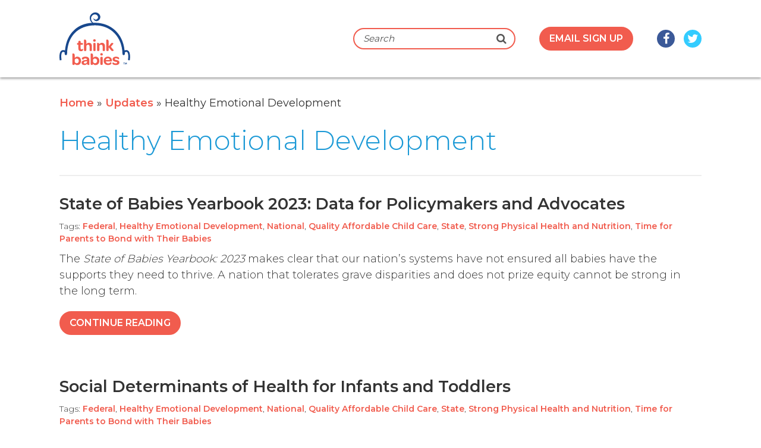

--- FILE ---
content_type: text/html; charset=UTF-8
request_url: https://www.thinkbabies.org/category/healthy-emotional-development/
body_size: 7928
content:
<!DOCTYPE html>
<!--[if lt IE 7 ]> <html lang="en-US" xmlns:fb="https://www.facebook.com/2008/fbml" xmlns:addthis="https://www.addthis.com/help/api-spec"  class="ie ie6 lte9 lte8 lte7 lte6 no-js"> <![endif]-->
<!--[if IE 7 ]>    <html lang="en-US" xmlns:fb="https://www.facebook.com/2008/fbml" xmlns:addthis="https://www.addthis.com/help/api-spec"  class="ie ie7 lte9 lte8 lte7 no-js"> <![endif]-->
<!--[if IE 8 ]>    <html lang="en-US" xmlns:fb="https://www.facebook.com/2008/fbml" xmlns:addthis="https://www.addthis.com/help/api-spec"  class="ie ie8 lte9 lte8 no-js"> <![endif]-->
<!--[if IE 9 ]>    <html lang="en-US" xmlns:fb="https://www.facebook.com/2008/fbml" xmlns:addthis="https://www.addthis.com/help/api-spec"  class="ie ie9 lte9 no-js"> <![endif]-->
<!--[if (gt IE 9)|!(IE)]><!--> <html lang="en-US" xmlns:fb="https://www.facebook.com/2008/fbml" xmlns:addthis="https://www.addthis.com/help/api-spec"  class="no-js"> <!--<![endif]-->
<head>
	<meta charset="UTF-8">
	<title>Healthy Emotional Development | Think Babies™</title>
	<meta name="HandheldFriendly" content="True">
	<meta name="MobileOptimized" content="320">
	<meta name="viewport" content="width=device-width, initial-scale=1">
	<meta http-equiv="cleartype" content="on">
		<meta property="og:url" content="https://www.thinkbabies.org/updates/state-of-babies-yearbook-2023-data-for-policymakers-and-advocates/">
	<meta property="og:type" content="website">
	<meta property="og:title" content="State of Babies Yearbook 2023: Data for Policymakers and Advocates">
	<meta property="og:description" content="The State of Babies Yearbook: 2023 makes clear that our nation’s systems have not ensured all babies have the supports they need to thrive. A nation that tolerates grave disparities and does not prize equity cannot be strong in the long term.">
	<meta name="twitter:site" content="zerotothree">
	<meta name="twitter:title" content="State of Babies Yearbook 2023: Data for Policymakers and Advocates">
	<meta name="twitter:description" content="The State of Babies Yearbook: 2023 makes clear that our nation’s systems have not ensured all babies have the supports they need to thrive. A nation that tolerates grave disparities and does not prize equity cannot be strong in the long term.">
	<meta name="facebook-domain-verification" content="53j6mejs8cpsty6ee787r30myawou0" />

		<meta name='robots' content='max-image-preview:large' />
	<style>img:is([sizes="auto" i], [sizes^="auto," i]) { contain-intrinsic-size: 3000px 1500px }</style>
	<link rel='dns-prefetch' href='//ajax.googleapis.com' />
<link rel='dns-prefetch' href='//maps.googleapis.com' />
<link rel='dns-prefetch' href='//s7.addthis.com' />
<link rel='stylesheet' id='wp-block-library-css' href='https://www.thinkbabies.org/wp-includes/css/dist/block-library/style.min.css?ver=6.8.3' type='text/css' media='all' />
<style id='classic-theme-styles-inline-css' type='text/css'>
/*! This file is auto-generated */
.wp-block-button__link{color:#fff;background-color:#32373c;border-radius:9999px;box-shadow:none;text-decoration:none;padding:calc(.667em + 2px) calc(1.333em + 2px);font-size:1.125em}.wp-block-file__button{background:#32373c;color:#fff;text-decoration:none}
</style>
<link rel='stylesheet' id='pardot-css' href='https://www.thinkbabies.org/wp-content/plugins/pardot/build/style-index.css?ver=1719587186' type='text/css' media='all' />
<style id='global-styles-inline-css' type='text/css'>
:root{--wp--preset--aspect-ratio--square: 1;--wp--preset--aspect-ratio--4-3: 4/3;--wp--preset--aspect-ratio--3-4: 3/4;--wp--preset--aspect-ratio--3-2: 3/2;--wp--preset--aspect-ratio--2-3: 2/3;--wp--preset--aspect-ratio--16-9: 16/9;--wp--preset--aspect-ratio--9-16: 9/16;--wp--preset--color--black: #000000;--wp--preset--color--cyan-bluish-gray: #abb8c3;--wp--preset--color--white: #ffffff;--wp--preset--color--pale-pink: #f78da7;--wp--preset--color--vivid-red: #cf2e2e;--wp--preset--color--luminous-vivid-orange: #ff6900;--wp--preset--color--luminous-vivid-amber: #fcb900;--wp--preset--color--light-green-cyan: #7bdcb5;--wp--preset--color--vivid-green-cyan: #00d084;--wp--preset--color--pale-cyan-blue: #8ed1fc;--wp--preset--color--vivid-cyan-blue: #0693e3;--wp--preset--color--vivid-purple: #9b51e0;--wp--preset--gradient--vivid-cyan-blue-to-vivid-purple: linear-gradient(135deg,rgba(6,147,227,1) 0%,rgb(155,81,224) 100%);--wp--preset--gradient--light-green-cyan-to-vivid-green-cyan: linear-gradient(135deg,rgb(122,220,180) 0%,rgb(0,208,130) 100%);--wp--preset--gradient--luminous-vivid-amber-to-luminous-vivid-orange: linear-gradient(135deg,rgba(252,185,0,1) 0%,rgba(255,105,0,1) 100%);--wp--preset--gradient--luminous-vivid-orange-to-vivid-red: linear-gradient(135deg,rgba(255,105,0,1) 0%,rgb(207,46,46) 100%);--wp--preset--gradient--very-light-gray-to-cyan-bluish-gray: linear-gradient(135deg,rgb(238,238,238) 0%,rgb(169,184,195) 100%);--wp--preset--gradient--cool-to-warm-spectrum: linear-gradient(135deg,rgb(74,234,220) 0%,rgb(151,120,209) 20%,rgb(207,42,186) 40%,rgb(238,44,130) 60%,rgb(251,105,98) 80%,rgb(254,248,76) 100%);--wp--preset--gradient--blush-light-purple: linear-gradient(135deg,rgb(255,206,236) 0%,rgb(152,150,240) 100%);--wp--preset--gradient--blush-bordeaux: linear-gradient(135deg,rgb(254,205,165) 0%,rgb(254,45,45) 50%,rgb(107,0,62) 100%);--wp--preset--gradient--luminous-dusk: linear-gradient(135deg,rgb(255,203,112) 0%,rgb(199,81,192) 50%,rgb(65,88,208) 100%);--wp--preset--gradient--pale-ocean: linear-gradient(135deg,rgb(255,245,203) 0%,rgb(182,227,212) 50%,rgb(51,167,181) 100%);--wp--preset--gradient--electric-grass: linear-gradient(135deg,rgb(202,248,128) 0%,rgb(113,206,126) 100%);--wp--preset--gradient--midnight: linear-gradient(135deg,rgb(2,3,129) 0%,rgb(40,116,252) 100%);--wp--preset--font-size--small: 13px;--wp--preset--font-size--medium: 20px;--wp--preset--font-size--large: 36px;--wp--preset--font-size--x-large: 42px;--wp--preset--spacing--20: 0.44rem;--wp--preset--spacing--30: 0.67rem;--wp--preset--spacing--40: 1rem;--wp--preset--spacing--50: 1.5rem;--wp--preset--spacing--60: 2.25rem;--wp--preset--spacing--70: 3.38rem;--wp--preset--spacing--80: 5.06rem;--wp--preset--shadow--natural: 6px 6px 9px rgba(0, 0, 0, 0.2);--wp--preset--shadow--deep: 12px 12px 50px rgba(0, 0, 0, 0.4);--wp--preset--shadow--sharp: 6px 6px 0px rgba(0, 0, 0, 0.2);--wp--preset--shadow--outlined: 6px 6px 0px -3px rgba(255, 255, 255, 1), 6px 6px rgba(0, 0, 0, 1);--wp--preset--shadow--crisp: 6px 6px 0px rgba(0, 0, 0, 1);}:where(.is-layout-flex){gap: 0.5em;}:where(.is-layout-grid){gap: 0.5em;}body .is-layout-flex{display: flex;}.is-layout-flex{flex-wrap: wrap;align-items: center;}.is-layout-flex > :is(*, div){margin: 0;}body .is-layout-grid{display: grid;}.is-layout-grid > :is(*, div){margin: 0;}:where(.wp-block-columns.is-layout-flex){gap: 2em;}:where(.wp-block-columns.is-layout-grid){gap: 2em;}:where(.wp-block-post-template.is-layout-flex){gap: 1.25em;}:where(.wp-block-post-template.is-layout-grid){gap: 1.25em;}.has-black-color{color: var(--wp--preset--color--black) !important;}.has-cyan-bluish-gray-color{color: var(--wp--preset--color--cyan-bluish-gray) !important;}.has-white-color{color: var(--wp--preset--color--white) !important;}.has-pale-pink-color{color: var(--wp--preset--color--pale-pink) !important;}.has-vivid-red-color{color: var(--wp--preset--color--vivid-red) !important;}.has-luminous-vivid-orange-color{color: var(--wp--preset--color--luminous-vivid-orange) !important;}.has-luminous-vivid-amber-color{color: var(--wp--preset--color--luminous-vivid-amber) !important;}.has-light-green-cyan-color{color: var(--wp--preset--color--light-green-cyan) !important;}.has-vivid-green-cyan-color{color: var(--wp--preset--color--vivid-green-cyan) !important;}.has-pale-cyan-blue-color{color: var(--wp--preset--color--pale-cyan-blue) !important;}.has-vivid-cyan-blue-color{color: var(--wp--preset--color--vivid-cyan-blue) !important;}.has-vivid-purple-color{color: var(--wp--preset--color--vivid-purple) !important;}.has-black-background-color{background-color: var(--wp--preset--color--black) !important;}.has-cyan-bluish-gray-background-color{background-color: var(--wp--preset--color--cyan-bluish-gray) !important;}.has-white-background-color{background-color: var(--wp--preset--color--white) !important;}.has-pale-pink-background-color{background-color: var(--wp--preset--color--pale-pink) !important;}.has-vivid-red-background-color{background-color: var(--wp--preset--color--vivid-red) !important;}.has-luminous-vivid-orange-background-color{background-color: var(--wp--preset--color--luminous-vivid-orange) !important;}.has-luminous-vivid-amber-background-color{background-color: var(--wp--preset--color--luminous-vivid-amber) !important;}.has-light-green-cyan-background-color{background-color: var(--wp--preset--color--light-green-cyan) !important;}.has-vivid-green-cyan-background-color{background-color: var(--wp--preset--color--vivid-green-cyan) !important;}.has-pale-cyan-blue-background-color{background-color: var(--wp--preset--color--pale-cyan-blue) !important;}.has-vivid-cyan-blue-background-color{background-color: var(--wp--preset--color--vivid-cyan-blue) !important;}.has-vivid-purple-background-color{background-color: var(--wp--preset--color--vivid-purple) !important;}.has-black-border-color{border-color: var(--wp--preset--color--black) !important;}.has-cyan-bluish-gray-border-color{border-color: var(--wp--preset--color--cyan-bluish-gray) !important;}.has-white-border-color{border-color: var(--wp--preset--color--white) !important;}.has-pale-pink-border-color{border-color: var(--wp--preset--color--pale-pink) !important;}.has-vivid-red-border-color{border-color: var(--wp--preset--color--vivid-red) !important;}.has-luminous-vivid-orange-border-color{border-color: var(--wp--preset--color--luminous-vivid-orange) !important;}.has-luminous-vivid-amber-border-color{border-color: var(--wp--preset--color--luminous-vivid-amber) !important;}.has-light-green-cyan-border-color{border-color: var(--wp--preset--color--light-green-cyan) !important;}.has-vivid-green-cyan-border-color{border-color: var(--wp--preset--color--vivid-green-cyan) !important;}.has-pale-cyan-blue-border-color{border-color: var(--wp--preset--color--pale-cyan-blue) !important;}.has-vivid-cyan-blue-border-color{border-color: var(--wp--preset--color--vivid-cyan-blue) !important;}.has-vivid-purple-border-color{border-color: var(--wp--preset--color--vivid-purple) !important;}.has-vivid-cyan-blue-to-vivid-purple-gradient-background{background: var(--wp--preset--gradient--vivid-cyan-blue-to-vivid-purple) !important;}.has-light-green-cyan-to-vivid-green-cyan-gradient-background{background: var(--wp--preset--gradient--light-green-cyan-to-vivid-green-cyan) !important;}.has-luminous-vivid-amber-to-luminous-vivid-orange-gradient-background{background: var(--wp--preset--gradient--luminous-vivid-amber-to-luminous-vivid-orange) !important;}.has-luminous-vivid-orange-to-vivid-red-gradient-background{background: var(--wp--preset--gradient--luminous-vivid-orange-to-vivid-red) !important;}.has-very-light-gray-to-cyan-bluish-gray-gradient-background{background: var(--wp--preset--gradient--very-light-gray-to-cyan-bluish-gray) !important;}.has-cool-to-warm-spectrum-gradient-background{background: var(--wp--preset--gradient--cool-to-warm-spectrum) !important;}.has-blush-light-purple-gradient-background{background: var(--wp--preset--gradient--blush-light-purple) !important;}.has-blush-bordeaux-gradient-background{background: var(--wp--preset--gradient--blush-bordeaux) !important;}.has-luminous-dusk-gradient-background{background: var(--wp--preset--gradient--luminous-dusk) !important;}.has-pale-ocean-gradient-background{background: var(--wp--preset--gradient--pale-ocean) !important;}.has-electric-grass-gradient-background{background: var(--wp--preset--gradient--electric-grass) !important;}.has-midnight-gradient-background{background: var(--wp--preset--gradient--midnight) !important;}.has-small-font-size{font-size: var(--wp--preset--font-size--small) !important;}.has-medium-font-size{font-size: var(--wp--preset--font-size--medium) !important;}.has-large-font-size{font-size: var(--wp--preset--font-size--large) !important;}.has-x-large-font-size{font-size: var(--wp--preset--font-size--x-large) !important;}
:where(.wp-block-post-template.is-layout-flex){gap: 1.25em;}:where(.wp-block-post-template.is-layout-grid){gap: 1.25em;}
:where(.wp-block-columns.is-layout-flex){gap: 2em;}:where(.wp-block-columns.is-layout-grid){gap: 2em;}
:root :where(.wp-block-pullquote){font-size: 1.5em;line-height: 1.6;}
</style>
<link rel='stylesheet' id='main-style-css' href='https://www.thinkbabies.org/wp-content/themes/think-babies/dist/styles/app-styles.min.css?ver=1711468890' type='text/css' media='screen' />
<link rel='stylesheet' id='addthis_all_pages-css' href='https://www.thinkbabies.org/wp-content/plugins/addthis/frontend/build/addthis_wordpress_public.min.css?ver=6.8.3' type='text/css' media='all' />
<script type="text/javascript" src="https://ajax.googleapis.com/ajax/libs/jquery/2.2.4/jquery.min.js" id="jquery-js"></script>
<script type="text/javascript" src="https://maps.googleapis.com/maps/api/js?key=AIzaSyA8z8SZupjlJFZLDc1x57-12YQzFbEBeFs&amp;ver=6.8.3" id="google_maps_api-js"></script>
<link rel="https://api.w.org/" href="https://www.thinkbabies.org/wp-json/" /><link rel="alternate" title="JSON" type="application/json" href="https://www.thinkbabies.org/wp-json/wp/v2/categories/6" /><meta name="generator" content="Elementor 3.34.2; features: additional_custom_breakpoints; settings: css_print_method-external, google_font-enabled, font_display-auto">
			<style>
				.e-con.e-parent:nth-of-type(n+4):not(.e-lazyloaded):not(.e-no-lazyload),
				.e-con.e-parent:nth-of-type(n+4):not(.e-lazyloaded):not(.e-no-lazyload) * {
					background-image: none !important;
				}
				@media screen and (max-height: 1024px) {
					.e-con.e-parent:nth-of-type(n+3):not(.e-lazyloaded):not(.e-no-lazyload),
					.e-con.e-parent:nth-of-type(n+3):not(.e-lazyloaded):not(.e-no-lazyload) * {
						background-image: none !important;
					}
				}
				@media screen and (max-height: 640px) {
					.e-con.e-parent:nth-of-type(n+2):not(.e-lazyloaded):not(.e-no-lazyload),
					.e-con.e-parent:nth-of-type(n+2):not(.e-lazyloaded):not(.e-no-lazyload) * {
						background-image: none !important;
					}
				}
			</style>
			<link rel="icon" href="https://www.thinkbabies.org/wp-content/uploads/2018/02/cropped-favicon-01-32x32.png" sizes="32x32" />
<link rel="icon" href="https://www.thinkbabies.org/wp-content/uploads/2018/02/cropped-favicon-01-192x192.png" sizes="192x192" />
<link rel="apple-touch-icon" href="https://www.thinkbabies.org/wp-content/uploads/2018/02/cropped-favicon-01-180x180.png" />
<meta name="msapplication-TileImage" content="https://www.thinkbabies.org/wp-content/uploads/2018/02/cropped-favicon-01-270x270.png" />
		<style type="text/css" id="wp-custom-css">
			
.gallery-item {
    display: flex;
    justify-content: center;
    align-items: center;
    align-content: ;
}		</style>
			<!-- Facebook Pixel Code -->
	<script>
	!function(f,b,e,v,n,t,s)
	{if(f.fbq)return;n=f.fbq=function()
	{n.callMethod? n.callMethod.apply(n,arguments):n.queue.push(arguments)}

	;
	if(!f._fbq)f._fbq=n;n.push=n;n.loaded=!0;n.version='2.0';
	n.queue=[];t=b.createElement(e);t.async=!0;
	t.src=v;s=b.getElementsByTagName(e)[0];
	s.parentNode.insertBefore(t,s)}(window, document,'script',
	'https://connect.facebook.net/en_US/fbevents.js');
	fbq('init', '177662336206920');
	fbq('track', 'PageView');
	</script>
	<noscript><img height="1" width="1" style="display:none"
	src="https://www.facebook.com/tr?id=177662336206920&ev=PageView&noscript=1"
	/></noscript>
	<!-- End Facebook Pixel Code -->
	<!-- Google Tag Manager --> <script>(function(w,d,s,l,i){w[l]=w[l]||[];w[l].push({'gtm.start': new Date().getTime(),event:'gtm.js'});var f=d.getElementsByTagName(s)[0], j=d.createElement(s),dl=l!='dataLayer'?'&l='+l:'';j.async=true;j.src= 'https://www.googletagmanager.com/gtm.js?id='+i+dl;f.parentNode.insertBefore(j,f); })(window,document,'script','dataLayer','GTM-KWF3PRZ');</script> <!-- End Google Tag Manager -->
</head>
<body class="archive category category-healthy-emotional-development category-6 wp-theme-think-babies elementor-default elementor-kit-5674">
	<!-- Google Tag Manager (noscript) --> <noscript><iframe src="https://www.googletagmanager.com/ns.html?id=GTM-KWF3PRZ" height="0" width="0" style="display:none;visibility:hidden"></iframe></noscript> <!-- End Google Tag Manager (noscript) -->
	<header class="header__wrapper" id="header">
	<div class="header">
		<a class="header__skip-nav sr-only" href="#main">Skip to main content</a>
		<a class="header__logo" href="https://www.thinkbabies.org"><span class="sr-only">Think Babies™</span></a>

		<button class="header__toggle" aria-hidden="true" data-toggle-active="#header" value="Toggle Mobile Menu"></button>

		<nav class="header__nav">
			<div class="header__menu">
							</div>

			<div class="header__search">
				<form class="form form--search" method="get" action="https://www.thinkbabies.org/">
	<input class="form-control" type="text" value="" name="s" placeholder="Search" required>
	<button type="submit"><i class="fa fa-search" aria-hidden="true"></i><span class="sr-only">Search</span></button>
</form>
			</div>

			<div class="header__cta btn-group">
				<a class="btn btn--short" href="https://www.thinkbabies.org/sign-up/">Email Sign Up</a>
			</div>
			<div class="header__social-links">
				<div class="social-links">
    <a class="social-link social-link--facebook" href="https://www.facebook.com/ZEROTOTHREE" target="_blank">
        <i class="social-link__icon fa fa-facebook" aria-hidden="true"></i>
        <span class="social-link__alt sr-only">Facebook</span>
    </a>
    <a class="social-link social-link--twitter" href="https://www.twitter.com/ZEROTOTHREE" target="_blank">
        <i class="social-link__icon fa fa-twitter" aria-hidden="true"></i>
        <span class="social-link__alt sr-only">Twitter</span>
    </a>
</div>			</div>
		</nav>
	</div>
</header>

	<main class="main" id="main">
		<article class="content">
    <ul class="breadcrumbs">
        <li class="breadcrumb">
            <a class="breadcrumb__link" href="/">Home</a>
        </li>
        <li class="breadcrumb">
            <a class="breadcrumb__link" href="/updates/">Updates</a>
        </li>
        <li class="breadcrumb">Healthy Emotional Development</li>
    </ul>

	<div class="module module--wysiwyg">
        <div class="updates wysiwyg">
        	<section class="updates__intro-section">
                <h1>Healthy Emotional Development</h1>
                            </section>
        	<hr />
        	<section class="updates__posts">
        		        			<article class="updates__post">
        				<div class="updates__content">
        					<h3 class="updates__post--title">State of Babies Yearbook 2023: Data for Policymakers and Advocates</h3>
        					<span class="updates__post--meta">
        						Tags: <a href="/category/federal/"><strong>Federal</strong></a>, <a href="/category/healthy-emotional-development/"><strong>Healthy Emotional Development</strong></a>, <a href="/category/national/"><strong>National</strong></a>, <a href="/category/quality-affordable-child-care/"><strong>Quality Affordable Child Care</strong></a>, <a href="/category/state/"><strong>State</strong></a>, <a href="/category/strong-physical-health-and-nutrition/"><strong>Strong Physical Health and Nutrition</strong></a>, <a href="/category/time-for-parents-to-bond-with-their-babies/"><strong>Time for Parents to Bond with Their Babies</strong></a></span>
        					<div class="updates__post--wysiwyg">
        						The <em>State of Babies Yearbook: 2023</em> makes clear that our nation’s systems have not ensured all babies have the supports they need to thrive. A nation that tolerates grave disparities and does not prize equity cannot be strong in the long term.        					</div>
                                                            <a class="btn btn--short" href="https://www.thinkbabies.org/updates/state-of-babies-yearbook-2023-data-for-policymakers-and-advocates/" title="Click here and Continue Reading">Continue Reading</a>
                                    				</div>
        				        			</article>
        		        			<article class="updates__post">
        				<div class="updates__content">
        					<h3 class="updates__post--title">Social Determinants of Health for Infants and Toddlers</h3>
        					<span class="updates__post--meta">
        						Tags: <a href="/category/federal/"><strong>Federal</strong></a>, <a href="/category/healthy-emotional-development/"><strong>Healthy Emotional Development</strong></a>, <a href="/category/national/"><strong>National</strong></a>, <a href="/category/quality-affordable-child-care/"><strong>Quality Affordable Child Care</strong></a>, <a href="/category/state/"><strong>State</strong></a>, <a href="/category/strong-physical-health-and-nutrition/"><strong>Strong Physical Health and Nutrition</strong></a>, <a href="/category/time-for-parents-to-bond-with-their-babies/"><strong>Time for Parents to Bond with Their Babies</strong></a></span>
        					<div class="updates__post--wysiwyg">
        						The Social Determinants of Health (SDOH) for infants and toddlers shape development from the start, with life-long consequences. Our latest report, produced in partnership with Child Trends, uses <em>State of Babies Yearbook</em> data to cast light on the specific Social Determinants of Health for babies and their families.  The resulting robust picture of economic and social resources available to the nation’s babies shows that while many young children are thriving, Black, Hispanic, and Ame...        					</div>
                                                            <a class="btn btn--short" href="https://www.thinkbabies.org/updates/social-determinants-of-health-for-infants-and-toddlers/" title="Click here and Continue Reading">Continue Reading</a>
                                    				</div>
        				        			</article>
        		        			<article class="updates__post">
        				<div class="updates__content">
        					<h3 class="updates__post--title">State of Babies Yearbook 2022: Data for Policymakers and Advocates</h3>
        					<span class="updates__post--meta">
        						Tags: <a href="/category/federal/"><strong>Federal</strong></a>, <a href="/category/healthy-emotional-development/"><strong>Healthy Emotional Development</strong></a>, <a href="/category/national/"><strong>National</strong></a>, <a href="/category/quality-affordable-child-care/"><strong>Quality Affordable Child Care</strong></a>, <a href="/category/state/"><strong>State</strong></a>, <a href="/category/strong-physical-health-and-nutrition/"><strong>Strong Physical Health and Nutrition</strong></a>, <a href="/category/time-for-parents-to-bond-with-their-babies/"><strong>Time for Parents to Bond with Their Babies</strong></a></span>
        					<div class="updates__post--wysiwyg">
        						The State of Babies Yearbook: 2022 makes clear that our nation’s systems have not ensured all babies have the supports they need to thrive. A nation that tolerates grave disparities and does not prize equity cannot be strong in the long term.        					</div>
                                                            <a class="btn btn--short" href="https://www.thinkbabies.org/updates/state-of-babies-yearbook-2019-data-for-policymakers-and-advocates/" title="Click here and Continue Reading">Continue Reading</a>
                                    				</div>
        				        			</article>
        		        			<article class="updates__post">
        				<div class="updates__content">
        					<h3 class="updates__post--title">Georgetown Center for Children and Families Highlights Growing Rate of Uninsured Infants and Toddlers</h3>
        					<span class="updates__post--meta">
        						Tags: <a href="/category/healthy-emotional-development/"><strong>Healthy Emotional Development</strong></a>, <a href="/category/national/"><strong>National</strong></a>, <a href="/category/strong-physical-health-and-nutrition/"><strong>Strong Physical Health and Nutrition</strong></a></span>
        					<div class="updates__post--wysiwyg">
        						Georgetown University’s Center for Children and Families published the report <a href="https://ccf.georgetown.edu/2020/04/06/rate-of-uninsured-infants-and-toddlers-on-the-rise/">Rate of Uninsured Toddlers and Infants on the Rise</a> in partnership with <em>Think Babies.</em> This analysis shows an alarming increase in the rate of uninsured young children, drawing on data from before the COVID-19 crisis, raising <a href="https://ccf.georgetown.edu/2020/04/08/the-rate-of-uninsured-infants-and-t...        					</div>
                                                            <a class="btn btn--short" target="_blank" href="https://ccf.georgetown.edu/2020/04/06/rate-of-uninsured-infants-and-toddlers-on-the-rise/" title="Click here and Continue Reading">Continue Reading</a>
                                    				</div>
        				        			</article>
        		        			<article class="updates__post">
        				<div class="updates__content">
        					<h3 class="updates__post--title">NCSL Highlights Infant-Toddler Issues with State Legislators</h3>
        					<span class="updates__post--meta">
        						Tags: <a href="/category/healthy-emotional-development/"><strong>Healthy Emotional Development</strong></a>, <a href="/category/national/"><strong>National</strong></a>, <a href="/category/quality-affordable-child-care/"><strong>Quality Affordable Child Care</strong></a></span>
        					<div class="updates__post--wysiwyg">
        						In 2020, <em>Think Babies </em>continued a partnership with the National Conference of State Legislators, highlighting the needs of babies at legislator convenings and through several publications. This includes recent blog posts on the topics of the <a href="•%09Child%20Care%20Workforce:%20Infants,%20Toddlers,%20and%20Providers%20Entrusted%20with%20their%20Care">child care workforce</a> and <a href="•%09Early%20Childhood%20Mental%20Health:%20Reasons%20for%20Concern%20and%20Ways%20to%20Help">...        					</div>
                                                            <a class="btn btn--short" target="_blank" href="https://www.ncsl.org/Portals/1/Documents/cyf/Support-Teen-Young-Adult-Parents_v03_web.pdf" title="Click here and Continue Reading">Continue Reading</a>
                                    				</div>
        				        			</article>
        		        			<article class="updates__post">
        				<div class="updates__content">
        					<h3 class="updates__post--title">COVID-19 Resources from Think Babies National and State Partners</h3>
        					<span class="updates__post--meta">
        						Tags: <a href="/category/federal/"><strong>Federal</strong></a>, <a href="/category/healthy-emotional-development/"><strong>Healthy Emotional Development</strong></a>, <a href="/category/national/"><strong>National</strong></a>, <a href="/category/quality-affordable-child-care/"><strong>Quality Affordable Child Care</strong></a>, <a href="/category/state/"><strong>State</strong></a>, <a href="/category/strong-physical-health-and-nutrition/"><strong>Strong Physical Health and Nutrition</strong></a>, <a href="/category/time-for-parents-to-bond-with-their-babies/"><strong>Time for Parents to Bond with Their Babies</strong></a></span>
        					<div class="updates__post--wysiwyg">
        						<em>Think Babies </em>national and state partners are focused on how to meet the needs of babies and families during the COVID-19 pandemic. Partners shared the following resources with ZERO TO THREE, including federal and state policy recommendations and guidance to professionals and parents on supporting early development during this challenging time. While we’re pleased to share the wealth of resources from our partners, please note that it does not represent endorsement of the content incl...        					</div>
                                                            <a class="btn btn--short" href="https://www.thinkbabies.org/updates/supporting-families-with-infants-and-toddlers-during-the-covid-19-pandemic/" title="Click here and Continue Reading">Continue Reading</a>
                                    				</div>
        				        			</article>
        		        			<article class="updates__post">
        				<div class="updates__content">
        					<h3 class="updates__post--title">“Strolling Thunder” Hits Washington</h3>
        					<span class="updates__post--meta">
        						Tags: <a href="/category/healthy-emotional-development/"><strong>Healthy Emotional Development</strong></a>, <a href="/category/national/"><strong>National</strong></a>, <a href="/category/quality-affordable-child-care/"><strong>Quality Affordable Child Care</strong></a>, <a href="/category/strolling-thunder/"><strong>Strolling Thunder</strong></a>, <a href="/category/time-for-parents-to-bond-with-their-babies/"><strong>Time for Parents to Bond with Their Babies</strong></a></span>
        					<div class="updates__post--wysiwyg">
        						Video from NBC news highlights families’ stories from Strolling Thunder 2019 and their legislative asks, especially access to paid leave.        					</div>
                                                            <a class="btn btn--short" href="https://www.thinkbabies.org/updates/strolling-thunder-hits-washington/" title="Click here and Continue Reading">Continue Reading</a>
                                    				</div>
        				        			</article>
        		        			<article class="updates__post">
        				<div class="updates__content">
        					<h3 class="updates__post--title">Opinion: Colorado Babies Cry Out for Policy Changes</h3>
        					<span class="updates__post--meta">
        						Tags: <a href="/category/healthy-emotional-development/"><strong>Healthy Emotional Development</strong></a>, <a href="/category/quality-affordable-child-care/"><strong>Quality Affordable Child Care</strong></a>, <a href="/category/state/"><strong>State</strong></a>, <a href="/category/strong-physical-health-and-nutrition/"><strong>Strong Physical Health and Nutrition</strong></a></span>
        					<div class="updates__post--wysiwyg">
        						Op-ed from <strong>ZERO TO THREE</strong> Chief Policy Officer Myra Jones-Taylor and Charlotte Brantley, President &amp; CEO of <em>Think Babies</em> state partner Clayton Early Learning discussing the State of Babies Yearbook 2019 and the need for policies and investments to support infants, toddlers and their families in Colorado.        					</div>
                                                            <a class="btn btn--short" target="_blank" href="https://coloradosun.com/2019/04/07/colorado-child-care-child-welfare-opinion/" title="Click here and Continue Reading">Continue Reading</a>
                                    				</div>
        				        			</article>
        		        			<article class="updates__post">
        				<div class="updates__content">
        					<h3 class="updates__post--title">Kids Count Outlines Priorities for Early Years Development</h3>
        					<span class="updates__post--meta">
        						Tags: <a href="/category/healthy-emotional-development/"><strong>Healthy Emotional Development</strong></a>, <a href="/category/quality-affordable-child-care/"><strong>Quality Affordable Child Care</strong></a>, <a href="/category/state/"><strong>State</strong></a>, <a href="/category/strong-physical-health-and-nutrition/"><strong>Strong Physical Health and Nutrition</strong></a>, <a href="/category/time-for-parents-to-bond-with-their-babies/"><strong>Time for Parents to Bond with Their Babies</strong></a></span>
        					<div class="updates__post--wysiwyg">
        						Article from Providence Journal outlines the 2019 policy priorities of <em>Think Babies</em> state partner Rhode Island Kids Count.        					</div>
                                                            <a class="btn btn--short" href="https://www.thinkbabies.org/updates/kids-count-outlines-priorities-for-early-years-development/" title="Click here and Continue Reading">Continue Reading</a>
                                    				</div>
        				        			</article>
        		        			<article class="updates__post">
        				<div class="updates__content">
        					<h3 class="updates__post--title">Strollers Descend on Raleigh to Push for Policies Supporting Infants and Toddlers</h3>
        					<span class="updates__post--meta">
        						Tags: <a href="/category/healthy-emotional-development/"><strong>Healthy Emotional Development</strong></a>, <a href="/category/quality-affordable-child-care/"><strong>Quality Affordable Child Care</strong></a>, <a href="/category/state/"><strong>State</strong></a>, <a href="/category/time-for-parents-to-bond-with-their-babies/"><strong>Time for Parents to Bond with Their Babies</strong></a></span>
        					<div class="updates__post--wysiwyg">
        						Article from Education NC provides a summary of North Carolina’s second Strolling Thunder event held on April 8, 2019 by Think Babies state partner organizations the North Carolina Early Education Coalition and Child Care Services Association.        					</div>
                                                            <a class="btn btn--short" target="_blank" href="https://www.ednc.org/2019/04/10/strollers-descend-on-raleigh-to-push-for-policies-supporting-infants-and-toddlers/" title="Click here and Continue Reading">Continue Reading</a>
                                    				</div>
        				        			</article>
        		        	</section>
        </div>

            <div class="pagination">
        <span aria-current="page" class="page-numbers current">1</span>
<a class="page-numbers" href="https://www.thinkbabies.org/category/healthy-emotional-development/page/2/">2</a>
<span class="page-numbers dots">&hellip;</span>
<a class="page-numbers" href="https://www.thinkbabies.org/category/healthy-emotional-development/page/4/">4</a>
<a class="next page-numbers" href="https://www.thinkbabies.org/category/healthy-emotional-development/page/2/">Next</a>    </div>
	</div>


</article>
	</main>

	<footer class="footer__wrapper">
	<div class="footer">
		<div class="footer__nav">
			<div class="footer__social-links no-margin-left">
				<div class="social-links">
    <a class="social-link social-link--facebook" href="https://www.facebook.com/ZEROTOTHREE" target="_blank">
        <i class="social-link__icon fa fa-facebook" aria-hidden="true"></i>
        <span class="social-link__alt sr-only">Facebook</span>
    </a>
    <a class="social-link social-link--twitter" href="https://www.twitter.com/ZEROTOTHREE" target="_blank">
        <i class="social-link__icon fa fa-twitter" aria-hidden="true"></i>
        <span class="social-link__alt sr-only">Twitter</span>
    </a>
</div>			</div>
		</div>

		
<div class="footer__logos">
	<a class="footer__logo" href="https://www.zerotothree.org/" target="_blank"><img class="footer__logo-img" src="https://www.thinkbabies.org/wp-content/themes/think-babies/images/logo-zero-to-three.png" alt="Zero To Three"></a></div>
		<address class="footer__copyright">Copyright &copy; 2026 ZERO TO THREE: National Center for Infants, Toddlers, and Families. All rights reserved.</address>

		<div class="footer__menu-secondary">
					</div>
	</div>

	<script type="speculationrules">
{"prefetch":[{"source":"document","where":{"and":[{"href_matches":"\/*"},{"not":{"href_matches":["\/wp-*.php","\/wp-admin\/*","\/wp-content\/uploads\/*","\/wp-content\/*","\/wp-content\/plugins\/*","\/wp-content\/themes\/think-babies\/*","\/*\\?(.+)"]}},{"not":{"selector_matches":"a[rel~=\"nofollow\"]"}},{"not":{"selector_matches":".no-prefetch, .no-prefetch a"}}]},"eagerness":"conservative"}]}
</script>
			<script>
				const lazyloadRunObserver = () => {
					const lazyloadBackgrounds = document.querySelectorAll( `.e-con.e-parent:not(.e-lazyloaded)` );
					const lazyloadBackgroundObserver = new IntersectionObserver( ( entries ) => {
						entries.forEach( ( entry ) => {
							if ( entry.isIntersecting ) {
								let lazyloadBackground = entry.target;
								if( lazyloadBackground ) {
									lazyloadBackground.classList.add( 'e-lazyloaded' );
								}
								lazyloadBackgroundObserver.unobserve( entry.target );
							}
						});
					}, { rootMargin: '200px 0px 200px 0px' } );
					lazyloadBackgrounds.forEach( ( lazyloadBackground ) => {
						lazyloadBackgroundObserver.observe( lazyloadBackground );
					} );
				};
				const events = [
					'DOMContentLoaded',
					'elementor/lazyload/observe',
				];
				events.forEach( ( event ) => {
					document.addEventListener( event, lazyloadRunObserver );
				} );
			</script>
			<script data-cfasync="false" type="text/javascript">if (window.addthis_product === undefined) { window.addthis_product = "wpp"; } if (window.wp_product_version === undefined) { window.wp_product_version = "wpp-6.2.6"; } if (window.addthis_share === undefined) { window.addthis_share = {}; } if (window.addthis_config === undefined) { window.addthis_config = {"data_track_clickback":true,"ui_atversion":"300"}; } if (window.addthis_plugin_info === undefined) { window.addthis_plugin_info = {"info_status":"enabled","cms_name":"WordPress","plugin_name":"Share Buttons by AddThis","plugin_version":"6.2.6","plugin_mode":"AddThis","anonymous_profile_id":"wp-edbdfe301eec6037bf6e19b4b699b336","page_info":{"template":"categories","post_type":["post","updates"]},"sharing_enabled_on_post_via_metabox":false}; } 
                    (function() {
                      var first_load_interval_id = setInterval(function () {
                        if (typeof window.addthis !== 'undefined') {
                          window.clearInterval(first_load_interval_id);
                          if (typeof window.addthis_layers !== 'undefined' && Object.getOwnPropertyNames(window.addthis_layers).length > 0) {
                            window.addthis.layers(window.addthis_layers);
                          }
                          if (Array.isArray(window.addthis_layers_tools)) {
                            for (i = 0; i < window.addthis_layers_tools.length; i++) {
                              window.addthis.layers(window.addthis_layers_tools[i]);
                            }
                          }
                        }
                     },1000)
                    }());
                </script><script type="text/javascript" id="main-js-extra">
/* <![CDATA[ */
var urls = {"base":"https:\/\/www.thinkbabies.org","theme":"https:\/\/www.thinkbabies.org\/wp-content\/themes\/think-babies","ajax":"https:\/\/www.thinkbabies.org\/wp-admin\/admin-ajax.php"};
var info = [];
/* ]]> */
</script>
<script type="text/javascript" src="https://www.thinkbabies.org/wp-content/themes/think-babies/dist/scripts/app-scripts.min.js?ver=1711468890" id="main-js"></script>
<script type="text/javascript" src="https://s7.addthis.com/js/300/addthis_widget.js?ver=6.8.3#pubid=ra-61bb55a46fb70cd4" id="addthis_widget-js"></script>
<script type="text/javascript" src="https://www.thinkbabies.org/wp-content/plugins/pardot/js/asyncdc.min.js?ver=6.8.3" id="pddc-js"></script>
</footer>
</body>
</html>

--- FILE ---
content_type: text/css
request_url: https://www.thinkbabies.org/wp-content/themes/think-babies/dist/styles/app-styles.min.css?ver=1711468890
body_size: 40343
content:
@import url(https://fonts.googleapis.com/css?family=Montserrat:300,400,600|Roboto+Slab:300,400);@charset "UTF-8";
/**
 * Variables & Utilities - variables, functions, mixins, and helper classes
 */
.align-baseline {
  vertical-align: baseline !important; }

.align-top {
  vertical-align: top !important; }

.align-middle {
  vertical-align: middle !important; }

.align-bottom {
  vertical-align: bottom !important; }

.align-text-bottom {
  vertical-align: text-bottom !important; }

.align-text-top {
  vertical-align: text-top !important; }

.bg-primary {
  background-color: #007bff !important; }

a.bg-primary:hover, a.bg-primary:focus,
button.bg-primary:hover,
button.bg-primary:focus {
  background-color: #0062cc !important; }

.bg-secondary {
  background-color: #6c757d !important; }

a.bg-secondary:hover, a.bg-secondary:focus,
button.bg-secondary:hover,
button.bg-secondary:focus {
  background-color: #545b62 !important; }

.bg-success {
  background-color: #28a745 !important; }

a.bg-success:hover, a.bg-success:focus,
button.bg-success:hover,
button.bg-success:focus {
  background-color: #1e7e34 !important; }

.bg-info {
  background-color: #17a2b8 !important; }

a.bg-info:hover, a.bg-info:focus,
button.bg-info:hover,
button.bg-info:focus {
  background-color: #117a8b !important; }

.bg-warning {
  background-color: #ffc107 !important; }

a.bg-warning:hover, a.bg-warning:focus,
button.bg-warning:hover,
button.bg-warning:focus {
  background-color: #d39e00 !important; }

.bg-danger {
  background-color: #dc3545 !important; }

a.bg-danger:hover, a.bg-danger:focus,
button.bg-danger:hover,
button.bg-danger:focus {
  background-color: #bd2130 !important; }

.bg-light {
  background-color: #f8f9fa !important; }

a.bg-light:hover, a.bg-light:focus,
button.bg-light:hover,
button.bg-light:focus {
  background-color: #dae0e5 !important; }

.bg-dark {
  background-color: #343a40 !important; }

a.bg-dark:hover, a.bg-dark:focus,
button.bg-dark:hover,
button.bg-dark:focus {
  background-color: #1d2124 !important; }

.bg-white {
  background-color: #fff !important; }

.bg-transparent {
  background-color: transparent !important; }

.border {
  border: 1px solid #dee2e6 !important; }

.border-top {
  border-top: 1px solid #dee2e6 !important; }

.border-right {
  border-right: 1px solid #dee2e6 !important; }

.border-bottom {
  border-bottom: 1px solid #dee2e6 !important; }

.border-left {
  border-left: 1px solid #dee2e6 !important; }

.border-0 {
  border: 0 !important; }

.border-top-0 {
  border-top: 0 !important; }

.border-right-0 {
  border-right: 0 !important; }

.border-bottom-0 {
  border-bottom: 0 !important; }

.border-left-0 {
  border-left: 0 !important; }

.border-primary {
  border-color: #007bff !important; }

.border-secondary {
  border-color: #6c757d !important; }

.border-success {
  border-color: #28a745 !important; }

.border-info {
  border-color: #17a2b8 !important; }

.border-warning {
  border-color: #ffc107 !important; }

.border-danger {
  border-color: #dc3545 !important; }

.border-light {
  border-color: #f8f9fa !important; }

.border-dark {
  border-color: #343a40 !important; }

.border-white {
  border-color: #fff !important; }

.rounded {
  border-radius: 0.25rem !important; }

.rounded-top {
  border-top-left-radius: 0.25rem !important;
  border-top-right-radius: 0.25rem !important; }

.rounded-right {
  border-top-right-radius: 0.25rem !important;
  border-bottom-right-radius: 0.25rem !important; }

.rounded-bottom {
  border-bottom-right-radius: 0.25rem !important;
  border-bottom-left-radius: 0.25rem !important; }

.rounded-left {
  border-top-left-radius: 0.25rem !important;
  border-bottom-left-radius: 0.25rem !important; }

.rounded-circle {
  border-radius: 50% !important; }

.rounded-0 {
  border-radius: 0 !important; }

.clearfix::after {
  display: block;
  clear: both;
  content: ""; }

.d-none {
  display: none !important; }

.d-inline {
  display: inline !important; }

.d-inline-block {
  display: inline-block !important; }

.d-block {
  display: block !important; }

.d-table {
  display: table !important; }

.d-table-row {
  display: table-row !important; }

.d-table-cell {
  display: table-cell !important; }

.d-flex {
  display: -webkit-box !important;
  display: -ms-flexbox !important;
  display: flex !important; }

.d-inline-flex {
  display: -webkit-inline-box !important;
  display: -ms-inline-flexbox !important;
  display: inline-flex !important; }

@media (min-width: 576px) {
  .d-sm-none {
    display: none !important; }
  .d-sm-inline {
    display: inline !important; }
  .d-sm-inline-block {
    display: inline-block !important; }
  .d-sm-block {
    display: block !important; }
  .d-sm-table {
    display: table !important; }
  .d-sm-table-row {
    display: table-row !important; }
  .d-sm-table-cell {
    display: table-cell !important; }
  .d-sm-flex {
    display: -webkit-box !important;
    display: -ms-flexbox !important;
    display: flex !important; }
  .d-sm-inline-flex {
    display: -webkit-inline-box !important;
    display: -ms-inline-flexbox !important;
    display: inline-flex !important; } }

@media (min-width: 768px) {
  .d-md-none {
    display: none !important; }
  .d-md-inline {
    display: inline !important; }
  .d-md-inline-block {
    display: inline-block !important; }
  .d-md-block {
    display: block !important; }
  .d-md-table {
    display: table !important; }
  .d-md-table-row {
    display: table-row !important; }
  .d-md-table-cell {
    display: table-cell !important; }
  .d-md-flex {
    display: -webkit-box !important;
    display: -ms-flexbox !important;
    display: flex !important; }
  .d-md-inline-flex {
    display: -webkit-inline-box !important;
    display: -ms-inline-flexbox !important;
    display: inline-flex !important; } }

@media (min-width: 992px) {
  .d-lg-none {
    display: none !important; }
  .d-lg-inline {
    display: inline !important; }
  .d-lg-inline-block {
    display: inline-block !important; }
  .d-lg-block {
    display: block !important; }
  .d-lg-table {
    display: table !important; }
  .d-lg-table-row {
    display: table-row !important; }
  .d-lg-table-cell {
    display: table-cell !important; }
  .d-lg-flex {
    display: -webkit-box !important;
    display: -ms-flexbox !important;
    display: flex !important; }
  .d-lg-inline-flex {
    display: -webkit-inline-box !important;
    display: -ms-inline-flexbox !important;
    display: inline-flex !important; } }

@media (min-width: 1200px) {
  .d-xl-none {
    display: none !important; }
  .d-xl-inline {
    display: inline !important; }
  .d-xl-inline-block {
    display: inline-block !important; }
  .d-xl-block {
    display: block !important; }
  .d-xl-table {
    display: table !important; }
  .d-xl-table-row {
    display: table-row !important; }
  .d-xl-table-cell {
    display: table-cell !important; }
  .d-xl-flex {
    display: -webkit-box !important;
    display: -ms-flexbox !important;
    display: flex !important; }
  .d-xl-inline-flex {
    display: -webkit-inline-box !important;
    display: -ms-inline-flexbox !important;
    display: inline-flex !important; } }

@media print {
  .d-print-none {
    display: none !important; }
  .d-print-inline {
    display: inline !important; }
  .d-print-inline-block {
    display: inline-block !important; }
  .d-print-block {
    display: block !important; }
  .d-print-table {
    display: table !important; }
  .d-print-table-row {
    display: table-row !important; }
  .d-print-table-cell {
    display: table-cell !important; }
  .d-print-flex {
    display: -webkit-box !important;
    display: -ms-flexbox !important;
    display: flex !important; }
  .d-print-inline-flex {
    display: -webkit-inline-box !important;
    display: -ms-inline-flexbox !important;
    display: inline-flex !important; } }

.embed-responsive {
  position: relative;
  display: block;
  width: 100%;
  padding: 0;
  overflow: hidden; }
  .embed-responsive::before {
    display: block;
    content: ""; }
  .embed-responsive .embed-responsive-item,
  .embed-responsive iframe,
  .embed-responsive embed,
  .embed-responsive object,
  .embed-responsive video {
    position: absolute;
    top: 0;
    bottom: 0;
    left: 0;
    width: 100%;
    height: 100%;
    border: 0; }

.embed-responsive-21by9::before {
  padding-top: 42.85714%; }

.embed-responsive-16by9::before {
  padding-top: 56.25%; }

.embed-responsive-4by3::before {
  padding-top: 75%; }

.embed-responsive-1by1::before {
  padding-top: 100%; }

.flex-row {
  -webkit-box-orient: horizontal !important;
  -webkit-box-direction: normal !important;
      -ms-flex-direction: row !important;
          flex-direction: row !important; }

.flex-column {
  -webkit-box-orient: vertical !important;
  -webkit-box-direction: normal !important;
      -ms-flex-direction: column !important;
          flex-direction: column !important; }

.flex-row-reverse {
  -webkit-box-orient: horizontal !important;
  -webkit-box-direction: reverse !important;
      -ms-flex-direction: row-reverse !important;
          flex-direction: row-reverse !important; }

.flex-column-reverse {
  -webkit-box-orient: vertical !important;
  -webkit-box-direction: reverse !important;
      -ms-flex-direction: column-reverse !important;
          flex-direction: column-reverse !important; }

.flex-wrap {
  -ms-flex-wrap: wrap !important;
      flex-wrap: wrap !important; }

.flex-nowrap {
  -ms-flex-wrap: nowrap !important;
      flex-wrap: nowrap !important; }

.flex-wrap-reverse {
  -ms-flex-wrap: wrap-reverse !important;
      flex-wrap: wrap-reverse !important; }

.justify-content-start {
  -webkit-box-pack: start !important;
      -ms-flex-pack: start !important;
          justify-content: flex-start !important; }

.justify-content-end {
  -webkit-box-pack: end !important;
      -ms-flex-pack: end !important;
          justify-content: flex-end !important; }

.justify-content-center {
  -webkit-box-pack: center !important;
      -ms-flex-pack: center !important;
          justify-content: center !important; }

.justify-content-between {
  -webkit-box-pack: justify !important;
      -ms-flex-pack: justify !important;
          justify-content: space-between !important; }

.justify-content-around {
  -ms-flex-pack: distribute !important;
      justify-content: space-around !important; }

.align-items-start {
  -webkit-box-align: start !important;
      -ms-flex-align: start !important;
          align-items: flex-start !important; }

.align-items-end {
  -webkit-box-align: end !important;
      -ms-flex-align: end !important;
          align-items: flex-end !important; }

.align-items-center {
  -webkit-box-align: center !important;
      -ms-flex-align: center !important;
          align-items: center !important; }

.align-items-baseline {
  -webkit-box-align: baseline !important;
      -ms-flex-align: baseline !important;
          align-items: baseline !important; }

.align-items-stretch {
  -webkit-box-align: stretch !important;
      -ms-flex-align: stretch !important;
          align-items: stretch !important; }

.align-content-start {
  -ms-flex-line-pack: start !important;
      align-content: flex-start !important; }

.align-content-end {
  -ms-flex-line-pack: end !important;
      align-content: flex-end !important; }

.align-content-center {
  -ms-flex-line-pack: center !important;
      align-content: center !important; }

.align-content-between {
  -ms-flex-line-pack: justify !important;
      align-content: space-between !important; }

.align-content-around {
  -ms-flex-line-pack: distribute !important;
      align-content: space-around !important; }

.align-content-stretch {
  -ms-flex-line-pack: stretch !important;
      align-content: stretch !important; }

.align-self-auto {
  -ms-flex-item-align: auto !important;
      align-self: auto !important; }

.align-self-start {
  -ms-flex-item-align: start !important;
      align-self: flex-start !important; }

.align-self-end {
  -ms-flex-item-align: end !important;
      align-self: flex-end !important; }

.align-self-center {
  -ms-flex-item-align: center !important;
      align-self: center !important; }

.align-self-baseline {
  -ms-flex-item-align: baseline !important;
      align-self: baseline !important; }

.align-self-stretch {
  -ms-flex-item-align: stretch !important;
      align-self: stretch !important; }

@media (min-width: 576px) {
  .flex-sm-row {
    -webkit-box-orient: horizontal !important;
    -webkit-box-direction: normal !important;
        -ms-flex-direction: row !important;
            flex-direction: row !important; }
  .flex-sm-column {
    -webkit-box-orient: vertical !important;
    -webkit-box-direction: normal !important;
        -ms-flex-direction: column !important;
            flex-direction: column !important; }
  .flex-sm-row-reverse {
    -webkit-box-orient: horizontal !important;
    -webkit-box-direction: reverse !important;
        -ms-flex-direction: row-reverse !important;
            flex-direction: row-reverse !important; }
  .flex-sm-column-reverse {
    -webkit-box-orient: vertical !important;
    -webkit-box-direction: reverse !important;
        -ms-flex-direction: column-reverse !important;
            flex-direction: column-reverse !important; }
  .flex-sm-wrap {
    -ms-flex-wrap: wrap !important;
        flex-wrap: wrap !important; }
  .flex-sm-nowrap {
    -ms-flex-wrap: nowrap !important;
        flex-wrap: nowrap !important; }
  .flex-sm-wrap-reverse {
    -ms-flex-wrap: wrap-reverse !important;
        flex-wrap: wrap-reverse !important; }
  .justify-content-sm-start {
    -webkit-box-pack: start !important;
        -ms-flex-pack: start !important;
            justify-content: flex-start !important; }
  .justify-content-sm-end {
    -webkit-box-pack: end !important;
        -ms-flex-pack: end !important;
            justify-content: flex-end !important; }
  .justify-content-sm-center {
    -webkit-box-pack: center !important;
        -ms-flex-pack: center !important;
            justify-content: center !important; }
  .justify-content-sm-between {
    -webkit-box-pack: justify !important;
        -ms-flex-pack: justify !important;
            justify-content: space-between !important; }
  .justify-content-sm-around {
    -ms-flex-pack: distribute !important;
        justify-content: space-around !important; }
  .align-items-sm-start {
    -webkit-box-align: start !important;
        -ms-flex-align: start !important;
            align-items: flex-start !important; }
  .align-items-sm-end {
    -webkit-box-align: end !important;
        -ms-flex-align: end !important;
            align-items: flex-end !important; }
  .align-items-sm-center {
    -webkit-box-align: center !important;
        -ms-flex-align: center !important;
            align-items: center !important; }
  .align-items-sm-baseline {
    -webkit-box-align: baseline !important;
        -ms-flex-align: baseline !important;
            align-items: baseline !important; }
  .align-items-sm-stretch {
    -webkit-box-align: stretch !important;
        -ms-flex-align: stretch !important;
            align-items: stretch !important; }
  .align-content-sm-start {
    -ms-flex-line-pack: start !important;
        align-content: flex-start !important; }
  .align-content-sm-end {
    -ms-flex-line-pack: end !important;
        align-content: flex-end !important; }
  .align-content-sm-center {
    -ms-flex-line-pack: center !important;
        align-content: center !important; }
  .align-content-sm-between {
    -ms-flex-line-pack: justify !important;
        align-content: space-between !important; }
  .align-content-sm-around {
    -ms-flex-line-pack: distribute !important;
        align-content: space-around !important; }
  .align-content-sm-stretch {
    -ms-flex-line-pack: stretch !important;
        align-content: stretch !important; }
  .align-self-sm-auto {
    -ms-flex-item-align: auto !important;
        align-self: auto !important; }
  .align-self-sm-start {
    -ms-flex-item-align: start !important;
        align-self: flex-start !important; }
  .align-self-sm-end {
    -ms-flex-item-align: end !important;
        align-self: flex-end !important; }
  .align-self-sm-center {
    -ms-flex-item-align: center !important;
        align-self: center !important; }
  .align-self-sm-baseline {
    -ms-flex-item-align: baseline !important;
        align-self: baseline !important; }
  .align-self-sm-stretch {
    -ms-flex-item-align: stretch !important;
        align-self: stretch !important; } }

@media (min-width: 768px) {
  .flex-md-row {
    -webkit-box-orient: horizontal !important;
    -webkit-box-direction: normal !important;
        -ms-flex-direction: row !important;
            flex-direction: row !important; }
  .flex-md-column {
    -webkit-box-orient: vertical !important;
    -webkit-box-direction: normal !important;
        -ms-flex-direction: column !important;
            flex-direction: column !important; }
  .flex-md-row-reverse {
    -webkit-box-orient: horizontal !important;
    -webkit-box-direction: reverse !important;
        -ms-flex-direction: row-reverse !important;
            flex-direction: row-reverse !important; }
  .flex-md-column-reverse {
    -webkit-box-orient: vertical !important;
    -webkit-box-direction: reverse !important;
        -ms-flex-direction: column-reverse !important;
            flex-direction: column-reverse !important; }
  .flex-md-wrap {
    -ms-flex-wrap: wrap !important;
        flex-wrap: wrap !important; }
  .flex-md-nowrap {
    -ms-flex-wrap: nowrap !important;
        flex-wrap: nowrap !important; }
  .flex-md-wrap-reverse {
    -ms-flex-wrap: wrap-reverse !important;
        flex-wrap: wrap-reverse !important; }
  .justify-content-md-start {
    -webkit-box-pack: start !important;
        -ms-flex-pack: start !important;
            justify-content: flex-start !important; }
  .justify-content-md-end {
    -webkit-box-pack: end !important;
        -ms-flex-pack: end !important;
            justify-content: flex-end !important; }
  .justify-content-md-center {
    -webkit-box-pack: center !important;
        -ms-flex-pack: center !important;
            justify-content: center !important; }
  .justify-content-md-between {
    -webkit-box-pack: justify !important;
        -ms-flex-pack: justify !important;
            justify-content: space-between !important; }
  .justify-content-md-around {
    -ms-flex-pack: distribute !important;
        justify-content: space-around !important; }
  .align-items-md-start {
    -webkit-box-align: start !important;
        -ms-flex-align: start !important;
            align-items: flex-start !important; }
  .align-items-md-end {
    -webkit-box-align: end !important;
        -ms-flex-align: end !important;
            align-items: flex-end !important; }
  .align-items-md-center {
    -webkit-box-align: center !important;
        -ms-flex-align: center !important;
            align-items: center !important; }
  .align-items-md-baseline {
    -webkit-box-align: baseline !important;
        -ms-flex-align: baseline !important;
            align-items: baseline !important; }
  .align-items-md-stretch {
    -webkit-box-align: stretch !important;
        -ms-flex-align: stretch !important;
            align-items: stretch !important; }
  .align-content-md-start {
    -ms-flex-line-pack: start !important;
        align-content: flex-start !important; }
  .align-content-md-end {
    -ms-flex-line-pack: end !important;
        align-content: flex-end !important; }
  .align-content-md-center {
    -ms-flex-line-pack: center !important;
        align-content: center !important; }
  .align-content-md-between {
    -ms-flex-line-pack: justify !important;
        align-content: space-between !important; }
  .align-content-md-around {
    -ms-flex-line-pack: distribute !important;
        align-content: space-around !important; }
  .align-content-md-stretch {
    -ms-flex-line-pack: stretch !important;
        align-content: stretch !important; }
  .align-self-md-auto {
    -ms-flex-item-align: auto !important;
        align-self: auto !important; }
  .align-self-md-start {
    -ms-flex-item-align: start !important;
        align-self: flex-start !important; }
  .align-self-md-end {
    -ms-flex-item-align: end !important;
        align-self: flex-end !important; }
  .align-self-md-center {
    -ms-flex-item-align: center !important;
        align-self: center !important; }
  .align-self-md-baseline {
    -ms-flex-item-align: baseline !important;
        align-self: baseline !important; }
  .align-self-md-stretch {
    -ms-flex-item-align: stretch !important;
        align-self: stretch !important; } }

@media (min-width: 992px) {
  .flex-lg-row {
    -webkit-box-orient: horizontal !important;
    -webkit-box-direction: normal !important;
        -ms-flex-direction: row !important;
            flex-direction: row !important; }
  .flex-lg-column {
    -webkit-box-orient: vertical !important;
    -webkit-box-direction: normal !important;
        -ms-flex-direction: column !important;
            flex-direction: column !important; }
  .flex-lg-row-reverse {
    -webkit-box-orient: horizontal !important;
    -webkit-box-direction: reverse !important;
        -ms-flex-direction: row-reverse !important;
            flex-direction: row-reverse !important; }
  .flex-lg-column-reverse {
    -webkit-box-orient: vertical !important;
    -webkit-box-direction: reverse !important;
        -ms-flex-direction: column-reverse !important;
            flex-direction: column-reverse !important; }
  .flex-lg-wrap {
    -ms-flex-wrap: wrap !important;
        flex-wrap: wrap !important; }
  .flex-lg-nowrap {
    -ms-flex-wrap: nowrap !important;
        flex-wrap: nowrap !important; }
  .flex-lg-wrap-reverse {
    -ms-flex-wrap: wrap-reverse !important;
        flex-wrap: wrap-reverse !important; }
  .justify-content-lg-start {
    -webkit-box-pack: start !important;
        -ms-flex-pack: start !important;
            justify-content: flex-start !important; }
  .justify-content-lg-end {
    -webkit-box-pack: end !important;
        -ms-flex-pack: end !important;
            justify-content: flex-end !important; }
  .justify-content-lg-center {
    -webkit-box-pack: center !important;
        -ms-flex-pack: center !important;
            justify-content: center !important; }
  .justify-content-lg-between {
    -webkit-box-pack: justify !important;
        -ms-flex-pack: justify !important;
            justify-content: space-between !important; }
  .justify-content-lg-around {
    -ms-flex-pack: distribute !important;
        justify-content: space-around !important; }
  .align-items-lg-start {
    -webkit-box-align: start !important;
        -ms-flex-align: start !important;
            align-items: flex-start !important; }
  .align-items-lg-end {
    -webkit-box-align: end !important;
        -ms-flex-align: end !important;
            align-items: flex-end !important; }
  .align-items-lg-center {
    -webkit-box-align: center !important;
        -ms-flex-align: center !important;
            align-items: center !important; }
  .align-items-lg-baseline {
    -webkit-box-align: baseline !important;
        -ms-flex-align: baseline !important;
            align-items: baseline !important; }
  .align-items-lg-stretch {
    -webkit-box-align: stretch !important;
        -ms-flex-align: stretch !important;
            align-items: stretch !important; }
  .align-content-lg-start {
    -ms-flex-line-pack: start !important;
        align-content: flex-start !important; }
  .align-content-lg-end {
    -ms-flex-line-pack: end !important;
        align-content: flex-end !important; }
  .align-content-lg-center {
    -ms-flex-line-pack: center !important;
        align-content: center !important; }
  .align-content-lg-between {
    -ms-flex-line-pack: justify !important;
        align-content: space-between !important; }
  .align-content-lg-around {
    -ms-flex-line-pack: distribute !important;
        align-content: space-around !important; }
  .align-content-lg-stretch {
    -ms-flex-line-pack: stretch !important;
        align-content: stretch !important; }
  .align-self-lg-auto {
    -ms-flex-item-align: auto !important;
        align-self: auto !important; }
  .align-self-lg-start {
    -ms-flex-item-align: start !important;
        align-self: flex-start !important; }
  .align-self-lg-end {
    -ms-flex-item-align: end !important;
        align-self: flex-end !important; }
  .align-self-lg-center {
    -ms-flex-item-align: center !important;
        align-self: center !important; }
  .align-self-lg-baseline {
    -ms-flex-item-align: baseline !important;
        align-self: baseline !important; }
  .align-self-lg-stretch {
    -ms-flex-item-align: stretch !important;
        align-self: stretch !important; } }

@media (min-width: 1200px) {
  .flex-xl-row {
    -webkit-box-orient: horizontal !important;
    -webkit-box-direction: normal !important;
        -ms-flex-direction: row !important;
            flex-direction: row !important; }
  .flex-xl-column {
    -webkit-box-orient: vertical !important;
    -webkit-box-direction: normal !important;
        -ms-flex-direction: column !important;
            flex-direction: column !important; }
  .flex-xl-row-reverse {
    -webkit-box-orient: horizontal !important;
    -webkit-box-direction: reverse !important;
        -ms-flex-direction: row-reverse !important;
            flex-direction: row-reverse !important; }
  .flex-xl-column-reverse {
    -webkit-box-orient: vertical !important;
    -webkit-box-direction: reverse !important;
        -ms-flex-direction: column-reverse !important;
            flex-direction: column-reverse !important; }
  .flex-xl-wrap {
    -ms-flex-wrap: wrap !important;
        flex-wrap: wrap !important; }
  .flex-xl-nowrap {
    -ms-flex-wrap: nowrap !important;
        flex-wrap: nowrap !important; }
  .flex-xl-wrap-reverse {
    -ms-flex-wrap: wrap-reverse !important;
        flex-wrap: wrap-reverse !important; }
  .justify-content-xl-start {
    -webkit-box-pack: start !important;
        -ms-flex-pack: start !important;
            justify-content: flex-start !important; }
  .justify-content-xl-end {
    -webkit-box-pack: end !important;
        -ms-flex-pack: end !important;
            justify-content: flex-end !important; }
  .justify-content-xl-center {
    -webkit-box-pack: center !important;
        -ms-flex-pack: center !important;
            justify-content: center !important; }
  .justify-content-xl-between {
    -webkit-box-pack: justify !important;
        -ms-flex-pack: justify !important;
            justify-content: space-between !important; }
  .justify-content-xl-around {
    -ms-flex-pack: distribute !important;
        justify-content: space-around !important; }
  .align-items-xl-start {
    -webkit-box-align: start !important;
        -ms-flex-align: start !important;
            align-items: flex-start !important; }
  .align-items-xl-end {
    -webkit-box-align: end !important;
        -ms-flex-align: end !important;
            align-items: flex-end !important; }
  .align-items-xl-center {
    -webkit-box-align: center !important;
        -ms-flex-align: center !important;
            align-items: center !important; }
  .align-items-xl-baseline {
    -webkit-box-align: baseline !important;
        -ms-flex-align: baseline !important;
            align-items: baseline !important; }
  .align-items-xl-stretch {
    -webkit-box-align: stretch !important;
        -ms-flex-align: stretch !important;
            align-items: stretch !important; }
  .align-content-xl-start {
    -ms-flex-line-pack: start !important;
        align-content: flex-start !important; }
  .align-content-xl-end {
    -ms-flex-line-pack: end !important;
        align-content: flex-end !important; }
  .align-content-xl-center {
    -ms-flex-line-pack: center !important;
        align-content: center !important; }
  .align-content-xl-between {
    -ms-flex-line-pack: justify !important;
        align-content: space-between !important; }
  .align-content-xl-around {
    -ms-flex-line-pack: distribute !important;
        align-content: space-around !important; }
  .align-content-xl-stretch {
    -ms-flex-line-pack: stretch !important;
        align-content: stretch !important; }
  .align-self-xl-auto {
    -ms-flex-item-align: auto !important;
        align-self: auto !important; }
  .align-self-xl-start {
    -ms-flex-item-align: start !important;
        align-self: flex-start !important; }
  .align-self-xl-end {
    -ms-flex-item-align: end !important;
        align-self: flex-end !important; }
  .align-self-xl-center {
    -ms-flex-item-align: center !important;
        align-self: center !important; }
  .align-self-xl-baseline {
    -ms-flex-item-align: baseline !important;
        align-self: baseline !important; }
  .align-self-xl-stretch {
    -ms-flex-item-align: stretch !important;
        align-self: stretch !important; } }

.float-left {
  float: left !important; }

.float-right {
  float: right !important; }

.float-none {
  float: none !important; }

@media (min-width: 576px) {
  .float-sm-left {
    float: left !important; }
  .float-sm-right {
    float: right !important; }
  .float-sm-none {
    float: none !important; } }

@media (min-width: 768px) {
  .float-md-left {
    float: left !important; }
  .float-md-right {
    float: right !important; }
  .float-md-none {
    float: none !important; } }

@media (min-width: 992px) {
  .float-lg-left {
    float: left !important; }
  .float-lg-right {
    float: right !important; }
  .float-lg-none {
    float: none !important; } }

@media (min-width: 1200px) {
  .float-xl-left {
    float: left !important; }
  .float-xl-right {
    float: right !important; }
  .float-xl-none {
    float: none !important; } }

.position-static {
  position: static !important; }

.position-relative {
  position: relative !important; }

.position-absolute {
  position: absolute !important; }

.position-fixed {
  position: fixed !important; }

.position-sticky {
  position: -webkit-sticky !important;
  position: sticky !important; }

.fixed-top {
  position: fixed;
  top: 0;
  right: 0;
  left: 0;
  z-index: 1030; }

.fixed-bottom {
  position: fixed;
  right: 0;
  bottom: 0;
  left: 0;
  z-index: 1030; }

@supports ((position: -webkit-sticky) or (position: sticky)) {
  .sticky-top {
    position: -webkit-sticky;
    position: sticky;
    top: 0;
    z-index: 1020; } }

.sr-only, .gf-hide-label .gfield_label {
  position: absolute;
  width: 1px;
  height: 1px;
  padding: 0;
  overflow: hidden;
  clip: rect(0, 0, 0, 0);
  white-space: nowrap;
  -webkit-clip-path: inset(50%);
          clip-path: inset(50%);
  border: 0; }

.sr-only-focusable:active, .sr-only-focusable:focus {
  position: static;
  width: auto;
  height: auto;
  overflow: visible;
  clip: auto;
  white-space: normal;
  -webkit-clip-path: none;
          clip-path: none; }

.w-25 {
  width: 25% !important; }

.w-50 {
  width: 50% !important; }

.w-75 {
  width: 75% !important; }

.w-100 {
  width: 100% !important; }

.h-25 {
  height: 25% !important; }

.h-50 {
  height: 50% !important; }

.h-75 {
  height: 75% !important; }

.h-100 {
  height: 100% !important; }

.mw-100 {
  max-width: 100% !important; }

.mh-100 {
  max-height: 100% !important; }

.m-0 {
  margin: 0 !important; }

.mt-0,
.my-0 {
  margin-top: 0 !important; }

.mr-0,
.mx-0 {
  margin-right: 0 !important; }

.mb-0,
.my-0 {
  margin-bottom: 0 !important; }

.ml-0,
.mx-0 {
  margin-left: 0 !important; }

.m-1 {
  margin: 0.25rem !important; }

.mt-1,
.my-1 {
  margin-top: 0.25rem !important; }

.mr-1,
.mx-1 {
  margin-right: 0.25rem !important; }

.mb-1,
.my-1 {
  margin-bottom: 0.25rem !important; }

.ml-1,
.mx-1 {
  margin-left: 0.25rem !important; }

.m-2 {
  margin: 0.5rem !important; }

.mt-2,
.my-2 {
  margin-top: 0.5rem !important; }

.mr-2,
.mx-2 {
  margin-right: 0.5rem !important; }

.mb-2,
.my-2 {
  margin-bottom: 0.5rem !important; }

.ml-2,
.mx-2 {
  margin-left: 0.5rem !important; }

.m-3 {
  margin: 1rem !important; }

.mt-3,
.my-3 {
  margin-top: 1rem !important; }

.mr-3,
.mx-3 {
  margin-right: 1rem !important; }

.mb-3,
.my-3 {
  margin-bottom: 1rem !important; }

.ml-3,
.mx-3 {
  margin-left: 1rem !important; }

.m-4 {
  margin: 1.5rem !important; }

.mt-4,
.my-4 {
  margin-top: 1.5rem !important; }

.mr-4,
.mx-4 {
  margin-right: 1.5rem !important; }

.mb-4,
.my-4 {
  margin-bottom: 1.5rem !important; }

.ml-4,
.mx-4 {
  margin-left: 1.5rem !important; }

.m-5 {
  margin: 3rem !important; }

.mt-5,
.my-5 {
  margin-top: 3rem !important; }

.mr-5,
.mx-5 {
  margin-right: 3rem !important; }

.mb-5,
.my-5 {
  margin-bottom: 3rem !important; }

.ml-5,
.mx-5 {
  margin-left: 3rem !important; }

.p-0 {
  padding: 0 !important; }

.pt-0,
.py-0 {
  padding-top: 0 !important; }

.pr-0,
.px-0 {
  padding-right: 0 !important; }

.pb-0,
.py-0 {
  padding-bottom: 0 !important; }

.pl-0,
.px-0 {
  padding-left: 0 !important; }

.p-1 {
  padding: 0.25rem !important; }

.pt-1,
.py-1 {
  padding-top: 0.25rem !important; }

.pr-1,
.px-1 {
  padding-right: 0.25rem !important; }

.pb-1,
.py-1 {
  padding-bottom: 0.25rem !important; }

.pl-1,
.px-1 {
  padding-left: 0.25rem !important; }

.p-2 {
  padding: 0.5rem !important; }

.pt-2,
.py-2 {
  padding-top: 0.5rem !important; }

.pr-2,
.px-2 {
  padding-right: 0.5rem !important; }

.pb-2,
.py-2 {
  padding-bottom: 0.5rem !important; }

.pl-2,
.px-2 {
  padding-left: 0.5rem !important; }

.p-3 {
  padding: 1rem !important; }

.pt-3,
.py-3 {
  padding-top: 1rem !important; }

.pr-3,
.px-3 {
  padding-right: 1rem !important; }

.pb-3,
.py-3 {
  padding-bottom: 1rem !important; }

.pl-3,
.px-3 {
  padding-left: 1rem !important; }

.p-4 {
  padding: 1.5rem !important; }

.pt-4,
.py-4 {
  padding-top: 1.5rem !important; }

.pr-4,
.px-4 {
  padding-right: 1.5rem !important; }

.pb-4,
.py-4 {
  padding-bottom: 1.5rem !important; }

.pl-4,
.px-4 {
  padding-left: 1.5rem !important; }

.p-5 {
  padding: 3rem !important; }

.pt-5,
.py-5 {
  padding-top: 3rem !important; }

.pr-5,
.px-5 {
  padding-right: 3rem !important; }

.pb-5,
.py-5 {
  padding-bottom: 3rem !important; }

.pl-5,
.px-5 {
  padding-left: 3rem !important; }

.m-auto {
  margin: auto !important; }

.mt-auto,
.my-auto {
  margin-top: auto !important; }

.mr-auto,
.mx-auto {
  margin-right: auto !important; }

.mb-auto,
.my-auto {
  margin-bottom: auto !important; }

.ml-auto,
.mx-auto {
  margin-left: auto !important; }

@media (min-width: 576px) {
  .m-sm-0 {
    margin: 0 !important; }
  .mt-sm-0,
  .my-sm-0 {
    margin-top: 0 !important; }
  .mr-sm-0,
  .mx-sm-0 {
    margin-right: 0 !important; }
  .mb-sm-0,
  .my-sm-0 {
    margin-bottom: 0 !important; }
  .ml-sm-0,
  .mx-sm-0 {
    margin-left: 0 !important; }
  .m-sm-1 {
    margin: 0.25rem !important; }
  .mt-sm-1,
  .my-sm-1 {
    margin-top: 0.25rem !important; }
  .mr-sm-1,
  .mx-sm-1 {
    margin-right: 0.25rem !important; }
  .mb-sm-1,
  .my-sm-1 {
    margin-bottom: 0.25rem !important; }
  .ml-sm-1,
  .mx-sm-1 {
    margin-left: 0.25rem !important; }
  .m-sm-2 {
    margin: 0.5rem !important; }
  .mt-sm-2,
  .my-sm-2 {
    margin-top: 0.5rem !important; }
  .mr-sm-2,
  .mx-sm-2 {
    margin-right: 0.5rem !important; }
  .mb-sm-2,
  .my-sm-2 {
    margin-bottom: 0.5rem !important; }
  .ml-sm-2,
  .mx-sm-2 {
    margin-left: 0.5rem !important; }
  .m-sm-3 {
    margin: 1rem !important; }
  .mt-sm-3,
  .my-sm-3 {
    margin-top: 1rem !important; }
  .mr-sm-3,
  .mx-sm-3 {
    margin-right: 1rem !important; }
  .mb-sm-3,
  .my-sm-3 {
    margin-bottom: 1rem !important; }
  .ml-sm-3,
  .mx-sm-3 {
    margin-left: 1rem !important; }
  .m-sm-4 {
    margin: 1.5rem !important; }
  .mt-sm-4,
  .my-sm-4 {
    margin-top: 1.5rem !important; }
  .mr-sm-4,
  .mx-sm-4 {
    margin-right: 1.5rem !important; }
  .mb-sm-4,
  .my-sm-4 {
    margin-bottom: 1.5rem !important; }
  .ml-sm-4,
  .mx-sm-4 {
    margin-left: 1.5rem !important; }
  .m-sm-5 {
    margin: 3rem !important; }
  .mt-sm-5,
  .my-sm-5 {
    margin-top: 3rem !important; }
  .mr-sm-5,
  .mx-sm-5 {
    margin-right: 3rem !important; }
  .mb-sm-5,
  .my-sm-5 {
    margin-bottom: 3rem !important; }
  .ml-sm-5,
  .mx-sm-5 {
    margin-left: 3rem !important; }
  .p-sm-0 {
    padding: 0 !important; }
  .pt-sm-0,
  .py-sm-0 {
    padding-top: 0 !important; }
  .pr-sm-0,
  .px-sm-0 {
    padding-right: 0 !important; }
  .pb-sm-0,
  .py-sm-0 {
    padding-bottom: 0 !important; }
  .pl-sm-0,
  .px-sm-0 {
    padding-left: 0 !important; }
  .p-sm-1 {
    padding: 0.25rem !important; }
  .pt-sm-1,
  .py-sm-1 {
    padding-top: 0.25rem !important; }
  .pr-sm-1,
  .px-sm-1 {
    padding-right: 0.25rem !important; }
  .pb-sm-1,
  .py-sm-1 {
    padding-bottom: 0.25rem !important; }
  .pl-sm-1,
  .px-sm-1 {
    padding-left: 0.25rem !important; }
  .p-sm-2 {
    padding: 0.5rem !important; }
  .pt-sm-2,
  .py-sm-2 {
    padding-top: 0.5rem !important; }
  .pr-sm-2,
  .px-sm-2 {
    padding-right: 0.5rem !important; }
  .pb-sm-2,
  .py-sm-2 {
    padding-bottom: 0.5rem !important; }
  .pl-sm-2,
  .px-sm-2 {
    padding-left: 0.5rem !important; }
  .p-sm-3 {
    padding: 1rem !important; }
  .pt-sm-3,
  .py-sm-3 {
    padding-top: 1rem !important; }
  .pr-sm-3,
  .px-sm-3 {
    padding-right: 1rem !important; }
  .pb-sm-3,
  .py-sm-3 {
    padding-bottom: 1rem !important; }
  .pl-sm-3,
  .px-sm-3 {
    padding-left: 1rem !important; }
  .p-sm-4 {
    padding: 1.5rem !important; }
  .pt-sm-4,
  .py-sm-4 {
    padding-top: 1.5rem !important; }
  .pr-sm-4,
  .px-sm-4 {
    padding-right: 1.5rem !important; }
  .pb-sm-4,
  .py-sm-4 {
    padding-bottom: 1.5rem !important; }
  .pl-sm-4,
  .px-sm-4 {
    padding-left: 1.5rem !important; }
  .p-sm-5 {
    padding: 3rem !important; }
  .pt-sm-5,
  .py-sm-5 {
    padding-top: 3rem !important; }
  .pr-sm-5,
  .px-sm-5 {
    padding-right: 3rem !important; }
  .pb-sm-5,
  .py-sm-5 {
    padding-bottom: 3rem !important; }
  .pl-sm-5,
  .px-sm-5 {
    padding-left: 3rem !important; }
  .m-sm-auto {
    margin: auto !important; }
  .mt-sm-auto,
  .my-sm-auto {
    margin-top: auto !important; }
  .mr-sm-auto,
  .mx-sm-auto {
    margin-right: auto !important; }
  .mb-sm-auto,
  .my-sm-auto {
    margin-bottom: auto !important; }
  .ml-sm-auto,
  .mx-sm-auto {
    margin-left: auto !important; } }

@media (min-width: 768px) {
  .m-md-0 {
    margin: 0 !important; }
  .mt-md-0,
  .my-md-0 {
    margin-top: 0 !important; }
  .mr-md-0,
  .mx-md-0 {
    margin-right: 0 !important; }
  .mb-md-0,
  .my-md-0 {
    margin-bottom: 0 !important; }
  .ml-md-0,
  .mx-md-0 {
    margin-left: 0 !important; }
  .m-md-1 {
    margin: 0.25rem !important; }
  .mt-md-1,
  .my-md-1 {
    margin-top: 0.25rem !important; }
  .mr-md-1,
  .mx-md-1 {
    margin-right: 0.25rem !important; }
  .mb-md-1,
  .my-md-1 {
    margin-bottom: 0.25rem !important; }
  .ml-md-1,
  .mx-md-1 {
    margin-left: 0.25rem !important; }
  .m-md-2 {
    margin: 0.5rem !important; }
  .mt-md-2,
  .my-md-2 {
    margin-top: 0.5rem !important; }
  .mr-md-2,
  .mx-md-2 {
    margin-right: 0.5rem !important; }
  .mb-md-2,
  .my-md-2 {
    margin-bottom: 0.5rem !important; }
  .ml-md-2,
  .mx-md-2 {
    margin-left: 0.5rem !important; }
  .m-md-3 {
    margin: 1rem !important; }
  .mt-md-3,
  .my-md-3 {
    margin-top: 1rem !important; }
  .mr-md-3,
  .mx-md-3 {
    margin-right: 1rem !important; }
  .mb-md-3,
  .my-md-3 {
    margin-bottom: 1rem !important; }
  .ml-md-3,
  .mx-md-3 {
    margin-left: 1rem !important; }
  .m-md-4 {
    margin: 1.5rem !important; }
  .mt-md-4,
  .my-md-4 {
    margin-top: 1.5rem !important; }
  .mr-md-4,
  .mx-md-4 {
    margin-right: 1.5rem !important; }
  .mb-md-4,
  .my-md-4 {
    margin-bottom: 1.5rem !important; }
  .ml-md-4,
  .mx-md-4 {
    margin-left: 1.5rem !important; }
  .m-md-5 {
    margin: 3rem !important; }
  .mt-md-5,
  .my-md-5 {
    margin-top: 3rem !important; }
  .mr-md-5,
  .mx-md-5 {
    margin-right: 3rem !important; }
  .mb-md-5,
  .my-md-5 {
    margin-bottom: 3rem !important; }
  .ml-md-5,
  .mx-md-5 {
    margin-left: 3rem !important; }
  .p-md-0 {
    padding: 0 !important; }
  .pt-md-0,
  .py-md-0 {
    padding-top: 0 !important; }
  .pr-md-0,
  .px-md-0 {
    padding-right: 0 !important; }
  .pb-md-0,
  .py-md-0 {
    padding-bottom: 0 !important; }
  .pl-md-0,
  .px-md-0 {
    padding-left: 0 !important; }
  .p-md-1 {
    padding: 0.25rem !important; }
  .pt-md-1,
  .py-md-1 {
    padding-top: 0.25rem !important; }
  .pr-md-1,
  .px-md-1 {
    padding-right: 0.25rem !important; }
  .pb-md-1,
  .py-md-1 {
    padding-bottom: 0.25rem !important; }
  .pl-md-1,
  .px-md-1 {
    padding-left: 0.25rem !important; }
  .p-md-2 {
    padding: 0.5rem !important; }
  .pt-md-2,
  .py-md-2 {
    padding-top: 0.5rem !important; }
  .pr-md-2,
  .px-md-2 {
    padding-right: 0.5rem !important; }
  .pb-md-2,
  .py-md-2 {
    padding-bottom: 0.5rem !important; }
  .pl-md-2,
  .px-md-2 {
    padding-left: 0.5rem !important; }
  .p-md-3 {
    padding: 1rem !important; }
  .pt-md-3,
  .py-md-3 {
    padding-top: 1rem !important; }
  .pr-md-3,
  .px-md-3 {
    padding-right: 1rem !important; }
  .pb-md-3,
  .py-md-3 {
    padding-bottom: 1rem !important; }
  .pl-md-3,
  .px-md-3 {
    padding-left: 1rem !important; }
  .p-md-4 {
    padding: 1.5rem !important; }
  .pt-md-4,
  .py-md-4 {
    padding-top: 1.5rem !important; }
  .pr-md-4,
  .px-md-4 {
    padding-right: 1.5rem !important; }
  .pb-md-4,
  .py-md-4 {
    padding-bottom: 1.5rem !important; }
  .pl-md-4,
  .px-md-4 {
    padding-left: 1.5rem !important; }
  .p-md-5 {
    padding: 3rem !important; }
  .pt-md-5,
  .py-md-5 {
    padding-top: 3rem !important; }
  .pr-md-5,
  .px-md-5 {
    padding-right: 3rem !important; }
  .pb-md-5,
  .py-md-5 {
    padding-bottom: 3rem !important; }
  .pl-md-5,
  .px-md-5 {
    padding-left: 3rem !important; }
  .m-md-auto {
    margin: auto !important; }
  .mt-md-auto,
  .my-md-auto {
    margin-top: auto !important; }
  .mr-md-auto,
  .mx-md-auto {
    margin-right: auto !important; }
  .mb-md-auto,
  .my-md-auto {
    margin-bottom: auto !important; }
  .ml-md-auto,
  .mx-md-auto {
    margin-left: auto !important; } }

@media (min-width: 992px) {
  .m-lg-0 {
    margin: 0 !important; }
  .mt-lg-0,
  .my-lg-0 {
    margin-top: 0 !important; }
  .mr-lg-0,
  .mx-lg-0 {
    margin-right: 0 !important; }
  .mb-lg-0,
  .my-lg-0 {
    margin-bottom: 0 !important; }
  .ml-lg-0,
  .mx-lg-0 {
    margin-left: 0 !important; }
  .m-lg-1 {
    margin: 0.25rem !important; }
  .mt-lg-1,
  .my-lg-1 {
    margin-top: 0.25rem !important; }
  .mr-lg-1,
  .mx-lg-1 {
    margin-right: 0.25rem !important; }
  .mb-lg-1,
  .my-lg-1 {
    margin-bottom: 0.25rem !important; }
  .ml-lg-1,
  .mx-lg-1 {
    margin-left: 0.25rem !important; }
  .m-lg-2 {
    margin: 0.5rem !important; }
  .mt-lg-2,
  .my-lg-2 {
    margin-top: 0.5rem !important; }
  .mr-lg-2,
  .mx-lg-2 {
    margin-right: 0.5rem !important; }
  .mb-lg-2,
  .my-lg-2 {
    margin-bottom: 0.5rem !important; }
  .ml-lg-2,
  .mx-lg-2 {
    margin-left: 0.5rem !important; }
  .m-lg-3 {
    margin: 1rem !important; }
  .mt-lg-3,
  .my-lg-3 {
    margin-top: 1rem !important; }
  .mr-lg-3,
  .mx-lg-3 {
    margin-right: 1rem !important; }
  .mb-lg-3,
  .my-lg-3 {
    margin-bottom: 1rem !important; }
  .ml-lg-3,
  .mx-lg-3 {
    margin-left: 1rem !important; }
  .m-lg-4 {
    margin: 1.5rem !important; }
  .mt-lg-4,
  .my-lg-4 {
    margin-top: 1.5rem !important; }
  .mr-lg-4,
  .mx-lg-4 {
    margin-right: 1.5rem !important; }
  .mb-lg-4,
  .my-lg-4 {
    margin-bottom: 1.5rem !important; }
  .ml-lg-4,
  .mx-lg-4 {
    margin-left: 1.5rem !important; }
  .m-lg-5 {
    margin: 3rem !important; }
  .mt-lg-5,
  .my-lg-5 {
    margin-top: 3rem !important; }
  .mr-lg-5,
  .mx-lg-5 {
    margin-right: 3rem !important; }
  .mb-lg-5,
  .my-lg-5 {
    margin-bottom: 3rem !important; }
  .ml-lg-5,
  .mx-lg-5 {
    margin-left: 3rem !important; }
  .p-lg-0 {
    padding: 0 !important; }
  .pt-lg-0,
  .py-lg-0 {
    padding-top: 0 !important; }
  .pr-lg-0,
  .px-lg-0 {
    padding-right: 0 !important; }
  .pb-lg-0,
  .py-lg-0 {
    padding-bottom: 0 !important; }
  .pl-lg-0,
  .px-lg-0 {
    padding-left: 0 !important; }
  .p-lg-1 {
    padding: 0.25rem !important; }
  .pt-lg-1,
  .py-lg-1 {
    padding-top: 0.25rem !important; }
  .pr-lg-1,
  .px-lg-1 {
    padding-right: 0.25rem !important; }
  .pb-lg-1,
  .py-lg-1 {
    padding-bottom: 0.25rem !important; }
  .pl-lg-1,
  .px-lg-1 {
    padding-left: 0.25rem !important; }
  .p-lg-2 {
    padding: 0.5rem !important; }
  .pt-lg-2,
  .py-lg-2 {
    padding-top: 0.5rem !important; }
  .pr-lg-2,
  .px-lg-2 {
    padding-right: 0.5rem !important; }
  .pb-lg-2,
  .py-lg-2 {
    padding-bottom: 0.5rem !important; }
  .pl-lg-2,
  .px-lg-2 {
    padding-left: 0.5rem !important; }
  .p-lg-3 {
    padding: 1rem !important; }
  .pt-lg-3,
  .py-lg-3 {
    padding-top: 1rem !important; }
  .pr-lg-3,
  .px-lg-3 {
    padding-right: 1rem !important; }
  .pb-lg-3,
  .py-lg-3 {
    padding-bottom: 1rem !important; }
  .pl-lg-3,
  .px-lg-3 {
    padding-left: 1rem !important; }
  .p-lg-4 {
    padding: 1.5rem !important; }
  .pt-lg-4,
  .py-lg-4 {
    padding-top: 1.5rem !important; }
  .pr-lg-4,
  .px-lg-4 {
    padding-right: 1.5rem !important; }
  .pb-lg-4,
  .py-lg-4 {
    padding-bottom: 1.5rem !important; }
  .pl-lg-4,
  .px-lg-4 {
    padding-left: 1.5rem !important; }
  .p-lg-5 {
    padding: 3rem !important; }
  .pt-lg-5,
  .py-lg-5 {
    padding-top: 3rem !important; }
  .pr-lg-5,
  .px-lg-5 {
    padding-right: 3rem !important; }
  .pb-lg-5,
  .py-lg-5 {
    padding-bottom: 3rem !important; }
  .pl-lg-5,
  .px-lg-5 {
    padding-left: 3rem !important; }
  .m-lg-auto {
    margin: auto !important; }
  .mt-lg-auto,
  .my-lg-auto {
    margin-top: auto !important; }
  .mr-lg-auto,
  .mx-lg-auto {
    margin-right: auto !important; }
  .mb-lg-auto,
  .my-lg-auto {
    margin-bottom: auto !important; }
  .ml-lg-auto,
  .mx-lg-auto {
    margin-left: auto !important; } }

@media (min-width: 1200px) {
  .m-xl-0 {
    margin: 0 !important; }
  .mt-xl-0,
  .my-xl-0 {
    margin-top: 0 !important; }
  .mr-xl-0,
  .mx-xl-0 {
    margin-right: 0 !important; }
  .mb-xl-0,
  .my-xl-0 {
    margin-bottom: 0 !important; }
  .ml-xl-0,
  .mx-xl-0 {
    margin-left: 0 !important; }
  .m-xl-1 {
    margin: 0.25rem !important; }
  .mt-xl-1,
  .my-xl-1 {
    margin-top: 0.25rem !important; }
  .mr-xl-1,
  .mx-xl-1 {
    margin-right: 0.25rem !important; }
  .mb-xl-1,
  .my-xl-1 {
    margin-bottom: 0.25rem !important; }
  .ml-xl-1,
  .mx-xl-1 {
    margin-left: 0.25rem !important; }
  .m-xl-2 {
    margin: 0.5rem !important; }
  .mt-xl-2,
  .my-xl-2 {
    margin-top: 0.5rem !important; }
  .mr-xl-2,
  .mx-xl-2 {
    margin-right: 0.5rem !important; }
  .mb-xl-2,
  .my-xl-2 {
    margin-bottom: 0.5rem !important; }
  .ml-xl-2,
  .mx-xl-2 {
    margin-left: 0.5rem !important; }
  .m-xl-3 {
    margin: 1rem !important; }
  .mt-xl-3,
  .my-xl-3 {
    margin-top: 1rem !important; }
  .mr-xl-3,
  .mx-xl-3 {
    margin-right: 1rem !important; }
  .mb-xl-3,
  .my-xl-3 {
    margin-bottom: 1rem !important; }
  .ml-xl-3,
  .mx-xl-3 {
    margin-left: 1rem !important; }
  .m-xl-4 {
    margin: 1.5rem !important; }
  .mt-xl-4,
  .my-xl-4 {
    margin-top: 1.5rem !important; }
  .mr-xl-4,
  .mx-xl-4 {
    margin-right: 1.5rem !important; }
  .mb-xl-4,
  .my-xl-4 {
    margin-bottom: 1.5rem !important; }
  .ml-xl-4,
  .mx-xl-4 {
    margin-left: 1.5rem !important; }
  .m-xl-5 {
    margin: 3rem !important; }
  .mt-xl-5,
  .my-xl-5 {
    margin-top: 3rem !important; }
  .mr-xl-5,
  .mx-xl-5 {
    margin-right: 3rem !important; }
  .mb-xl-5,
  .my-xl-5 {
    margin-bottom: 3rem !important; }
  .ml-xl-5,
  .mx-xl-5 {
    margin-left: 3rem !important; }
  .p-xl-0 {
    padding: 0 !important; }
  .pt-xl-0,
  .py-xl-0 {
    padding-top: 0 !important; }
  .pr-xl-0,
  .px-xl-0 {
    padding-right: 0 !important; }
  .pb-xl-0,
  .py-xl-0 {
    padding-bottom: 0 !important; }
  .pl-xl-0,
  .px-xl-0 {
    padding-left: 0 !important; }
  .p-xl-1 {
    padding: 0.25rem !important; }
  .pt-xl-1,
  .py-xl-1 {
    padding-top: 0.25rem !important; }
  .pr-xl-1,
  .px-xl-1 {
    padding-right: 0.25rem !important; }
  .pb-xl-1,
  .py-xl-1 {
    padding-bottom: 0.25rem !important; }
  .pl-xl-1,
  .px-xl-1 {
    padding-left: 0.25rem !important; }
  .p-xl-2 {
    padding: 0.5rem !important; }
  .pt-xl-2,
  .py-xl-2 {
    padding-top: 0.5rem !important; }
  .pr-xl-2,
  .px-xl-2 {
    padding-right: 0.5rem !important; }
  .pb-xl-2,
  .py-xl-2 {
    padding-bottom: 0.5rem !important; }
  .pl-xl-2,
  .px-xl-2 {
    padding-left: 0.5rem !important; }
  .p-xl-3 {
    padding: 1rem !important; }
  .pt-xl-3,
  .py-xl-3 {
    padding-top: 1rem !important; }
  .pr-xl-3,
  .px-xl-3 {
    padding-right: 1rem !important; }
  .pb-xl-3,
  .py-xl-3 {
    padding-bottom: 1rem !important; }
  .pl-xl-3,
  .px-xl-3 {
    padding-left: 1rem !important; }
  .p-xl-4 {
    padding: 1.5rem !important; }
  .pt-xl-4,
  .py-xl-4 {
    padding-top: 1.5rem !important; }
  .pr-xl-4,
  .px-xl-4 {
    padding-right: 1.5rem !important; }
  .pb-xl-4,
  .py-xl-4 {
    padding-bottom: 1.5rem !important; }
  .pl-xl-4,
  .px-xl-4 {
    padding-left: 1.5rem !important; }
  .p-xl-5 {
    padding: 3rem !important; }
  .pt-xl-5,
  .py-xl-5 {
    padding-top: 3rem !important; }
  .pr-xl-5,
  .px-xl-5 {
    padding-right: 3rem !important; }
  .pb-xl-5,
  .py-xl-5 {
    padding-bottom: 3rem !important; }
  .pl-xl-5,
  .px-xl-5 {
    padding-left: 3rem !important; }
  .m-xl-auto {
    margin: auto !important; }
  .mt-xl-auto,
  .my-xl-auto {
    margin-top: auto !important; }
  .mr-xl-auto,
  .mx-xl-auto {
    margin-right: auto !important; }
  .mb-xl-auto,
  .my-xl-auto {
    margin-bottom: auto !important; }
  .ml-xl-auto,
  .mx-xl-auto {
    margin-left: auto !important; } }

.text-justify {
  text-align: justify !important; }

.text-nowrap {
  white-space: nowrap !important; }

.text-truncate {
  overflow: hidden;
  text-overflow: ellipsis;
  white-space: nowrap; }

.text-left {
  text-align: left !important; }

.text-right {
  text-align: right !important; }

.text-center {
  text-align: center !important; }

@media (min-width: 576px) {
  .text-sm-left {
    text-align: left !important; }
  .text-sm-right {
    text-align: right !important; }
  .text-sm-center {
    text-align: center !important; } }

@media (min-width: 768px) {
  .text-md-left {
    text-align: left !important; }
  .text-md-right {
    text-align: right !important; }
  .text-md-center {
    text-align: center !important; } }

@media (min-width: 992px) {
  .text-lg-left {
    text-align: left !important; }
  .text-lg-right {
    text-align: right !important; }
  .text-lg-center {
    text-align: center !important; } }

@media (min-width: 1200px) {
  .text-xl-left {
    text-align: left !important; }
  .text-xl-right {
    text-align: right !important; }
  .text-xl-center {
    text-align: center !important; } }

.text-lowercase {
  text-transform: lowercase !important; }

.text-uppercase {
  text-transform: uppercase !important; }

.text-capitalize {
  text-transform: capitalize !important; }

.font-weight-light {
  font-weight: 300 !important; }

.font-weight-normal {
  font-weight: 400 !important; }

.font-weight-bold {
  font-weight: 700 !important; }

.font-italic {
  font-style: italic !important; }

.text-white {
  color: #fff !important; }

.text-primary {
  color: #007bff !important; }

a.text-primary:hover, a.text-primary:focus {
  color: #0062cc !important; }

.text-secondary {
  color: #6c757d !important; }

a.text-secondary:hover, a.text-secondary:focus {
  color: #545b62 !important; }

.text-success {
  color: #28a745 !important; }

a.text-success:hover, a.text-success:focus {
  color: #1e7e34 !important; }

.text-info {
  color: #17a2b8 !important; }

a.text-info:hover, a.text-info:focus {
  color: #117a8b !important; }

.text-warning {
  color: #ffc107 !important; }

a.text-warning:hover, a.text-warning:focus {
  color: #d39e00 !important; }

.text-danger {
  color: #dc3545 !important; }

a.text-danger:hover, a.text-danger:focus {
  color: #bd2130 !important; }

.text-light {
  color: #f8f9fa !important; }

a.text-light:hover, a.text-light:focus {
  color: #dae0e5 !important; }

.text-dark {
  color: #343a40 !important; }

a.text-dark:hover, a.text-dark:focus {
  color: #1d2124 !important; }

.text-muted {
  color: #6c757d !important; }

.text-hide {
  font: 0/0 a;
  color: transparent;
  text-shadow: none;
  background-color: transparent;
  border: 0; }

.visible {
  visibility: visible !important; }

.invisible {
  visibility: hidden !important; }

/* =================================================================================
~ Variables - Override Bootstrap defaults or define custom vars
================================================================================= */
/* =================================================================================
~ Mixins
================================================================================= */
/* =================================================================================
~ Helper Classes
================================================================================= */
.alignleft {
  float: left;
  margin: 0 1em 1em 0; }

.alignright {
  float: right;
  margin: 0 0 1em 1em; }

.aligncenter {
  display: block;
  margin-left: auto;
  margin-right: auto; }

.float-left {
  float: left !important; }

.float-right {
  float: right !important; }

.text-left {
  text-align: left; }

.text-right {
  text-align: right; }

.text-center {
  text-align: center; }

.no-margin-left {
  margin-left: 0 !important; }

/**
 * Vendor - Bootstrap and other third party stylesheets
 */
:root {
  --blue: #007bff;
  --indigo: #6610f2;
  --purple: #6f42c1;
  --pink: #e83e8c;
  --red: #dc3545;
  --orange: #fd7e14;
  --yellow: #ffc107;
  --green: #28a745;
  --teal: #20c997;
  --cyan: #17a2b8;
  --white: #fff;
  --gray: #6c757d;
  --gray-dark: #343a40;
  --primary: #007bff;
  --secondary: #6c757d;
  --success: #28a745;
  --info: #17a2b8;
  --warning: #ffc107;
  --danger: #dc3545;
  --light: #f8f9fa;
  --dark: #343a40;
  --breakpoint-xs: 0;
  --breakpoint-sm: 576px;
  --breakpoint-md: 768px;
  --breakpoint-lg: 992px;
  --breakpoint-xl: 1200px;
  --font-family-sans-serif: "Montserrat", -apple-system, BlinkMacSystemFont, "Segoe UI", "Roboto", "Helvetica Neue", Arial, sans-serif;
  --font-family-monospace: Monaco, Consolas, monospace; }

*,
*::before,
*::after {
  -webkit-box-sizing: border-box;
          box-sizing: border-box; }

html {
  font-family: sans-serif;
  line-height: 1.15;
  -webkit-text-size-adjust: 100%;
  -ms-text-size-adjust: 100%;
  -ms-overflow-style: scrollbar;
  -webkit-tap-highlight-color: rgba(0, 0, 0, 0); }

@-ms-viewport {
  width: device-width; }

article, aside, dialog, figcaption, figure, footer, header, hgroup, main, nav, section {
  display: block; }

body {
  margin: 0;
  font-family: "Montserrat", -apple-system, BlinkMacSystemFont, "Segoe UI", "Roboto", "Helvetica Neue", Arial, sans-serif;
  font-size: 1.8rem;
  font-weight: 400;
  line-height: 1.5;
  color: #212529;
  text-align: left;
  background-color: #fff; }

[tabindex="-1"]:focus {
  outline: 0 !important; }

hr {
  -webkit-box-sizing: content-box;
          box-sizing: content-box;
  height: 0;
  overflow: visible; }

h1, h2, h3, h4, h5, h6 {
  margin-top: 0;
  margin-bottom: 0.5rem; }

p {
  margin-top: 0;
  margin-bottom: 1rem; }

abbr[title],
abbr[data-original-title] {
  text-decoration: underline;
  -webkit-text-decoration: underline dotted;
          text-decoration: underline dotted;
  cursor: help;
  border-bottom: 0; }

address {
  margin-bottom: 1rem;
  font-style: normal;
  line-height: inherit; }

ol,
ul,
dl {
  margin-top: 0;
  margin-bottom: 1rem; }

ol ol,
ul ul,
ol ul,
ul ol {
  margin-bottom: 0; }

dt {
  font-weight: 700; }

dd {
  margin-bottom: .5rem;
  margin-left: 0; }

blockquote {
  margin: 0 0 1rem; }

dfn {
  font-style: italic; }

b,
strong {
  font-weight: bolder; }

small {
  font-size: 80%; }

sub,
sup {
  position: relative;
  font-size: 75%;
  line-height: 0;
  vertical-align: baseline; }

sub {
  bottom: -.25em; }

sup {
  top: -.5em; }

a {
  color: #007bff;
  text-decoration: none;
  background-color: transparent;
  -webkit-text-decoration-skip: objects; }
  a:hover {
    color: #0056b3;
    text-decoration: underline; }

a:not([href]):not([tabindex]) {
  color: inherit;
  text-decoration: none; }
  a:not([href]):not([tabindex]):hover, a:not([href]):not([tabindex]):focus {
    color: inherit;
    text-decoration: none; }
  a:not([href]):not([tabindex]):focus {
    outline: 0; }

pre,
code,
kbd,
samp {
  font-family: monospace, monospace;
  font-size: 1em; }

pre {
  margin-top: 0;
  margin-bottom: 1rem;
  overflow: auto;
  -ms-overflow-style: scrollbar; }

figure {
  margin: 0 0 1rem; }

img {
  vertical-align: middle;
  border-style: none; }

svg:not(:root) {
  overflow: hidden; }

table {
  border-collapse: collapse; }

caption {
  padding-top: 0.75rem;
  padding-bottom: 0.75rem;
  color: #6c757d;
  text-align: left;
  caption-side: bottom; }

th {
  text-align: inherit; }

label {
  display: inline-block;
  margin-bottom: .5rem; }

button {
  border-radius: 0; }

button:focus {
  outline: 1px dotted;
  outline: 5px auto -webkit-focus-ring-color; }

input,
button,
select,
optgroup,
textarea {
  margin: 0;
  font-family: inherit;
  font-size: inherit;
  line-height: inherit; }

button,
input {
  overflow: visible; }

button,
select {
  text-transform: none; }

button,
html [type="button"],
[type="reset"],
[type="submit"] {
  -webkit-appearance: button; }

button::-moz-focus-inner,
[type="button"]::-moz-focus-inner,
[type="reset"]::-moz-focus-inner,
[type="submit"]::-moz-focus-inner {
  padding: 0;
  border-style: none; }

input[type="radio"],
input[type="checkbox"] {
  -webkit-box-sizing: border-box;
          box-sizing: border-box;
  padding: 0; }

input[type="date"],
input[type="time"],
input[type="datetime-local"],
input[type="month"] {
  -webkit-appearance: listbox; }

textarea {
  overflow: auto;
  resize: vertical; }

fieldset {
  min-width: 0;
  padding: 0;
  margin: 0;
  border: 0; }

legend {
  display: block;
  width: 100%;
  max-width: 100%;
  padding: 0;
  margin-bottom: .5rem;
  font-size: 1.5rem;
  line-height: inherit;
  color: inherit;
  white-space: normal; }

progress {
  vertical-align: baseline; }

[type="number"]::-webkit-inner-spin-button,
[type="number"]::-webkit-outer-spin-button {
  height: auto; }

[type="search"] {
  outline-offset: -2px;
  -webkit-appearance: none; }

[type="search"]::-webkit-search-cancel-button,
[type="search"]::-webkit-search-decoration {
  -webkit-appearance: none; }

::-webkit-file-upload-button {
  font: inherit;
  -webkit-appearance: button; }

output {
  display: inline-block; }

summary {
  display: list-item;
  cursor: pointer; }

template {
  display: none; }

[hidden] {
  display: none !important; }

.container {
  width: 100%;
  padding-right: 30px;
  padding-left: 30px;
  margin-right: auto;
  margin-left: auto; }
  @media (min-width: 576px) {
    .container {
      max-width: 540px; } }
  @media (min-width: 768px) {
    .container {
      max-width: 720px; } }
  @media (min-width: 992px) {
    .container {
      max-width: 960px; } }
  @media (min-width: 1200px) {
    .container {
      max-width: 1140px; } }

.container-fluid {
  width: 100%;
  padding-right: 30px;
  padding-left: 30px;
  margin-right: auto;
  margin-left: auto; }

.row {
  display: -webkit-box;
  display: -ms-flexbox;
  display: flex;
  -ms-flex-wrap: wrap;
      flex-wrap: wrap;
  margin-right: -30px;
  margin-left: -30px; }

.no-gutters {
  margin-right: 0;
  margin-left: 0; }
  .no-gutters > .col,
  .no-gutters > [class*="col-"] {
    padding-right: 0;
    padding-left: 0; }

.col-1, .col-2, .col-3, .col-4, .col-5, .col-6, .col-7, .col-8, .col-9, .col-10, .col-11, .col-12, .col,
.col-auto, .col-sm-1, .col-sm-2, .col-sm-3, .col-sm-4, .col-sm-5, .col-sm-6, .col-sm-7, .col-sm-8, .col-sm-9, .col-sm-10, .col-sm-11, .col-sm-12, .col-sm,
.col-sm-auto, .col-md-1, .col-md-2, .col-md-3, .col-md-4, .col-md-5, .col-md-6, .col-md-7, .col-md-8, .col-md-9, .col-md-10, .col-md-11, .col-md-12, .col-md,
.col-md-auto, .col-lg-1, .col-lg-2, .col-lg-3, .col-lg-4, .col-lg-5, .col-lg-6, .col-lg-7, .col-lg-8, .col-lg-9, .col-lg-10, .col-lg-11, .col-lg-12, .col-lg,
.col-lg-auto, .col-xl-1, .col-xl-2, .col-xl-3, .col-xl-4, .col-xl-5, .col-xl-6, .col-xl-7, .col-xl-8, .col-xl-9, .col-xl-10, .col-xl-11, .col-xl-12, .col-xl,
.col-xl-auto {
  position: relative;
  width: 100%;
  min-height: 1px;
  padding-right: 30px;
  padding-left: 30px; }

.col {
  -ms-flex-preferred-size: 0;
      flex-basis: 0;
  -webkit-box-flex: 1;
      -ms-flex-positive: 1;
          flex-grow: 1;
  max-width: 100%; }

.col-auto {
  -webkit-box-flex: 0;
      -ms-flex: 0 0 auto;
          flex: 0 0 auto;
  width: auto;
  max-width: none; }

.col-1 {
  -webkit-box-flex: 0;
      -ms-flex: 0 0 8.33333%;
          flex: 0 0 8.33333%;
  max-width: 8.33333%; }

.col-2 {
  -webkit-box-flex: 0;
      -ms-flex: 0 0 16.66667%;
          flex: 0 0 16.66667%;
  max-width: 16.66667%; }

.col-3 {
  -webkit-box-flex: 0;
      -ms-flex: 0 0 25%;
          flex: 0 0 25%;
  max-width: 25%; }

.col-4 {
  -webkit-box-flex: 0;
      -ms-flex: 0 0 33.33333%;
          flex: 0 0 33.33333%;
  max-width: 33.33333%; }

.col-5 {
  -webkit-box-flex: 0;
      -ms-flex: 0 0 41.66667%;
          flex: 0 0 41.66667%;
  max-width: 41.66667%; }

.col-6 {
  -webkit-box-flex: 0;
      -ms-flex: 0 0 50%;
          flex: 0 0 50%;
  max-width: 50%; }

.col-7 {
  -webkit-box-flex: 0;
      -ms-flex: 0 0 58.33333%;
          flex: 0 0 58.33333%;
  max-width: 58.33333%; }

.col-8 {
  -webkit-box-flex: 0;
      -ms-flex: 0 0 66.66667%;
          flex: 0 0 66.66667%;
  max-width: 66.66667%; }

.col-9 {
  -webkit-box-flex: 0;
      -ms-flex: 0 0 75%;
          flex: 0 0 75%;
  max-width: 75%; }

.col-10 {
  -webkit-box-flex: 0;
      -ms-flex: 0 0 83.33333%;
          flex: 0 0 83.33333%;
  max-width: 83.33333%; }

.col-11 {
  -webkit-box-flex: 0;
      -ms-flex: 0 0 91.66667%;
          flex: 0 0 91.66667%;
  max-width: 91.66667%; }

.col-12 {
  -webkit-box-flex: 0;
      -ms-flex: 0 0 100%;
          flex: 0 0 100%;
  max-width: 100%; }

.order-first {
  -webkit-box-ordinal-group: 0;
      -ms-flex-order: -1;
          order: -1; }

.order-last {
  -webkit-box-ordinal-group: 14;
      -ms-flex-order: 13;
          order: 13; }

.order-0 {
  -webkit-box-ordinal-group: 1;
      -ms-flex-order: 0;
          order: 0; }

.order-1 {
  -webkit-box-ordinal-group: 2;
      -ms-flex-order: 1;
          order: 1; }

.order-2 {
  -webkit-box-ordinal-group: 3;
      -ms-flex-order: 2;
          order: 2; }

.order-3 {
  -webkit-box-ordinal-group: 4;
      -ms-flex-order: 3;
          order: 3; }

.order-4 {
  -webkit-box-ordinal-group: 5;
      -ms-flex-order: 4;
          order: 4; }

.order-5 {
  -webkit-box-ordinal-group: 6;
      -ms-flex-order: 5;
          order: 5; }

.order-6 {
  -webkit-box-ordinal-group: 7;
      -ms-flex-order: 6;
          order: 6; }

.order-7 {
  -webkit-box-ordinal-group: 8;
      -ms-flex-order: 7;
          order: 7; }

.order-8 {
  -webkit-box-ordinal-group: 9;
      -ms-flex-order: 8;
          order: 8; }

.order-9 {
  -webkit-box-ordinal-group: 10;
      -ms-flex-order: 9;
          order: 9; }

.order-10 {
  -webkit-box-ordinal-group: 11;
      -ms-flex-order: 10;
          order: 10; }

.order-11 {
  -webkit-box-ordinal-group: 12;
      -ms-flex-order: 11;
          order: 11; }

.order-12 {
  -webkit-box-ordinal-group: 13;
      -ms-flex-order: 12;
          order: 12; }

.offset-1 {
  margin-left: 8.33333%; }

.offset-2 {
  margin-left: 16.66667%; }

.offset-3 {
  margin-left: 25%; }

.offset-4 {
  margin-left: 33.33333%; }

.offset-5 {
  margin-left: 41.66667%; }

.offset-6 {
  margin-left: 50%; }

.offset-7 {
  margin-left: 58.33333%; }

.offset-8 {
  margin-left: 66.66667%; }

.offset-9 {
  margin-left: 75%; }

.offset-10 {
  margin-left: 83.33333%; }

.offset-11 {
  margin-left: 91.66667%; }

@media (min-width: 576px) {
  .col-sm {
    -ms-flex-preferred-size: 0;
        flex-basis: 0;
    -webkit-box-flex: 1;
        -ms-flex-positive: 1;
            flex-grow: 1;
    max-width: 100%; }
  .col-sm-auto {
    -webkit-box-flex: 0;
        -ms-flex: 0 0 auto;
            flex: 0 0 auto;
    width: auto;
    max-width: none; }
  .col-sm-1 {
    -webkit-box-flex: 0;
        -ms-flex: 0 0 8.33333%;
            flex: 0 0 8.33333%;
    max-width: 8.33333%; }
  .col-sm-2 {
    -webkit-box-flex: 0;
        -ms-flex: 0 0 16.66667%;
            flex: 0 0 16.66667%;
    max-width: 16.66667%; }
  .col-sm-3 {
    -webkit-box-flex: 0;
        -ms-flex: 0 0 25%;
            flex: 0 0 25%;
    max-width: 25%; }
  .col-sm-4 {
    -webkit-box-flex: 0;
        -ms-flex: 0 0 33.33333%;
            flex: 0 0 33.33333%;
    max-width: 33.33333%; }
  .col-sm-5 {
    -webkit-box-flex: 0;
        -ms-flex: 0 0 41.66667%;
            flex: 0 0 41.66667%;
    max-width: 41.66667%; }
  .col-sm-6 {
    -webkit-box-flex: 0;
        -ms-flex: 0 0 50%;
            flex: 0 0 50%;
    max-width: 50%; }
  .col-sm-7 {
    -webkit-box-flex: 0;
        -ms-flex: 0 0 58.33333%;
            flex: 0 0 58.33333%;
    max-width: 58.33333%; }
  .col-sm-8 {
    -webkit-box-flex: 0;
        -ms-flex: 0 0 66.66667%;
            flex: 0 0 66.66667%;
    max-width: 66.66667%; }
  .col-sm-9 {
    -webkit-box-flex: 0;
        -ms-flex: 0 0 75%;
            flex: 0 0 75%;
    max-width: 75%; }
  .col-sm-10 {
    -webkit-box-flex: 0;
        -ms-flex: 0 0 83.33333%;
            flex: 0 0 83.33333%;
    max-width: 83.33333%; }
  .col-sm-11 {
    -webkit-box-flex: 0;
        -ms-flex: 0 0 91.66667%;
            flex: 0 0 91.66667%;
    max-width: 91.66667%; }
  .col-sm-12 {
    -webkit-box-flex: 0;
        -ms-flex: 0 0 100%;
            flex: 0 0 100%;
    max-width: 100%; }
  .order-sm-first {
    -webkit-box-ordinal-group: 0;
        -ms-flex-order: -1;
            order: -1; }
  .order-sm-last {
    -webkit-box-ordinal-group: 14;
        -ms-flex-order: 13;
            order: 13; }
  .order-sm-0 {
    -webkit-box-ordinal-group: 1;
        -ms-flex-order: 0;
            order: 0; }
  .order-sm-1 {
    -webkit-box-ordinal-group: 2;
        -ms-flex-order: 1;
            order: 1; }
  .order-sm-2 {
    -webkit-box-ordinal-group: 3;
        -ms-flex-order: 2;
            order: 2; }
  .order-sm-3 {
    -webkit-box-ordinal-group: 4;
        -ms-flex-order: 3;
            order: 3; }
  .order-sm-4 {
    -webkit-box-ordinal-group: 5;
        -ms-flex-order: 4;
            order: 4; }
  .order-sm-5 {
    -webkit-box-ordinal-group: 6;
        -ms-flex-order: 5;
            order: 5; }
  .order-sm-6 {
    -webkit-box-ordinal-group: 7;
        -ms-flex-order: 6;
            order: 6; }
  .order-sm-7 {
    -webkit-box-ordinal-group: 8;
        -ms-flex-order: 7;
            order: 7; }
  .order-sm-8 {
    -webkit-box-ordinal-group: 9;
        -ms-flex-order: 8;
            order: 8; }
  .order-sm-9 {
    -webkit-box-ordinal-group: 10;
        -ms-flex-order: 9;
            order: 9; }
  .order-sm-10 {
    -webkit-box-ordinal-group: 11;
        -ms-flex-order: 10;
            order: 10; }
  .order-sm-11 {
    -webkit-box-ordinal-group: 12;
        -ms-flex-order: 11;
            order: 11; }
  .order-sm-12 {
    -webkit-box-ordinal-group: 13;
        -ms-flex-order: 12;
            order: 12; }
  .offset-sm-0 {
    margin-left: 0; }
  .offset-sm-1 {
    margin-left: 8.33333%; }
  .offset-sm-2 {
    margin-left: 16.66667%; }
  .offset-sm-3 {
    margin-left: 25%; }
  .offset-sm-4 {
    margin-left: 33.33333%; }
  .offset-sm-5 {
    margin-left: 41.66667%; }
  .offset-sm-6 {
    margin-left: 50%; }
  .offset-sm-7 {
    margin-left: 58.33333%; }
  .offset-sm-8 {
    margin-left: 66.66667%; }
  .offset-sm-9 {
    margin-left: 75%; }
  .offset-sm-10 {
    margin-left: 83.33333%; }
  .offset-sm-11 {
    margin-left: 91.66667%; } }

@media (min-width: 768px) {
  .col-md {
    -ms-flex-preferred-size: 0;
        flex-basis: 0;
    -webkit-box-flex: 1;
        -ms-flex-positive: 1;
            flex-grow: 1;
    max-width: 100%; }
  .col-md-auto {
    -webkit-box-flex: 0;
        -ms-flex: 0 0 auto;
            flex: 0 0 auto;
    width: auto;
    max-width: none; }
  .col-md-1 {
    -webkit-box-flex: 0;
        -ms-flex: 0 0 8.33333%;
            flex: 0 0 8.33333%;
    max-width: 8.33333%; }
  .col-md-2 {
    -webkit-box-flex: 0;
        -ms-flex: 0 0 16.66667%;
            flex: 0 0 16.66667%;
    max-width: 16.66667%; }
  .col-md-3 {
    -webkit-box-flex: 0;
        -ms-flex: 0 0 25%;
            flex: 0 0 25%;
    max-width: 25%; }
  .col-md-4 {
    -webkit-box-flex: 0;
        -ms-flex: 0 0 33.33333%;
            flex: 0 0 33.33333%;
    max-width: 33.33333%; }
  .col-md-5 {
    -webkit-box-flex: 0;
        -ms-flex: 0 0 41.66667%;
            flex: 0 0 41.66667%;
    max-width: 41.66667%; }
  .col-md-6 {
    -webkit-box-flex: 0;
        -ms-flex: 0 0 50%;
            flex: 0 0 50%;
    max-width: 50%; }
  .col-md-7 {
    -webkit-box-flex: 0;
        -ms-flex: 0 0 58.33333%;
            flex: 0 0 58.33333%;
    max-width: 58.33333%; }
  .col-md-8 {
    -webkit-box-flex: 0;
        -ms-flex: 0 0 66.66667%;
            flex: 0 0 66.66667%;
    max-width: 66.66667%; }
  .col-md-9 {
    -webkit-box-flex: 0;
        -ms-flex: 0 0 75%;
            flex: 0 0 75%;
    max-width: 75%; }
  .col-md-10 {
    -webkit-box-flex: 0;
        -ms-flex: 0 0 83.33333%;
            flex: 0 0 83.33333%;
    max-width: 83.33333%; }
  .col-md-11 {
    -webkit-box-flex: 0;
        -ms-flex: 0 0 91.66667%;
            flex: 0 0 91.66667%;
    max-width: 91.66667%; }
  .col-md-12 {
    -webkit-box-flex: 0;
        -ms-flex: 0 0 100%;
            flex: 0 0 100%;
    max-width: 100%; }
  .order-md-first {
    -webkit-box-ordinal-group: 0;
        -ms-flex-order: -1;
            order: -1; }
  .order-md-last {
    -webkit-box-ordinal-group: 14;
        -ms-flex-order: 13;
            order: 13; }
  .order-md-0 {
    -webkit-box-ordinal-group: 1;
        -ms-flex-order: 0;
            order: 0; }
  .order-md-1 {
    -webkit-box-ordinal-group: 2;
        -ms-flex-order: 1;
            order: 1; }
  .order-md-2 {
    -webkit-box-ordinal-group: 3;
        -ms-flex-order: 2;
            order: 2; }
  .order-md-3 {
    -webkit-box-ordinal-group: 4;
        -ms-flex-order: 3;
            order: 3; }
  .order-md-4 {
    -webkit-box-ordinal-group: 5;
        -ms-flex-order: 4;
            order: 4; }
  .order-md-5 {
    -webkit-box-ordinal-group: 6;
        -ms-flex-order: 5;
            order: 5; }
  .order-md-6 {
    -webkit-box-ordinal-group: 7;
        -ms-flex-order: 6;
            order: 6; }
  .order-md-7 {
    -webkit-box-ordinal-group: 8;
        -ms-flex-order: 7;
            order: 7; }
  .order-md-8 {
    -webkit-box-ordinal-group: 9;
        -ms-flex-order: 8;
            order: 8; }
  .order-md-9 {
    -webkit-box-ordinal-group: 10;
        -ms-flex-order: 9;
            order: 9; }
  .order-md-10 {
    -webkit-box-ordinal-group: 11;
        -ms-flex-order: 10;
            order: 10; }
  .order-md-11 {
    -webkit-box-ordinal-group: 12;
        -ms-flex-order: 11;
            order: 11; }
  .order-md-12 {
    -webkit-box-ordinal-group: 13;
        -ms-flex-order: 12;
            order: 12; }
  .offset-md-0 {
    margin-left: 0; }
  .offset-md-1 {
    margin-left: 8.33333%; }
  .offset-md-2 {
    margin-left: 16.66667%; }
  .offset-md-3 {
    margin-left: 25%; }
  .offset-md-4 {
    margin-left: 33.33333%; }
  .offset-md-5 {
    margin-left: 41.66667%; }
  .offset-md-6 {
    margin-left: 50%; }
  .offset-md-7 {
    margin-left: 58.33333%; }
  .offset-md-8 {
    margin-left: 66.66667%; }
  .offset-md-9 {
    margin-left: 75%; }
  .offset-md-10 {
    margin-left: 83.33333%; }
  .offset-md-11 {
    margin-left: 91.66667%; } }

@media (min-width: 992px) {
  .col-lg {
    -ms-flex-preferred-size: 0;
        flex-basis: 0;
    -webkit-box-flex: 1;
        -ms-flex-positive: 1;
            flex-grow: 1;
    max-width: 100%; }
  .col-lg-auto {
    -webkit-box-flex: 0;
        -ms-flex: 0 0 auto;
            flex: 0 0 auto;
    width: auto;
    max-width: none; }
  .col-lg-1 {
    -webkit-box-flex: 0;
        -ms-flex: 0 0 8.33333%;
            flex: 0 0 8.33333%;
    max-width: 8.33333%; }
  .col-lg-2 {
    -webkit-box-flex: 0;
        -ms-flex: 0 0 16.66667%;
            flex: 0 0 16.66667%;
    max-width: 16.66667%; }
  .col-lg-3 {
    -webkit-box-flex: 0;
        -ms-flex: 0 0 25%;
            flex: 0 0 25%;
    max-width: 25%; }
  .col-lg-4 {
    -webkit-box-flex: 0;
        -ms-flex: 0 0 33.33333%;
            flex: 0 0 33.33333%;
    max-width: 33.33333%; }
  .col-lg-5 {
    -webkit-box-flex: 0;
        -ms-flex: 0 0 41.66667%;
            flex: 0 0 41.66667%;
    max-width: 41.66667%; }
  .col-lg-6 {
    -webkit-box-flex: 0;
        -ms-flex: 0 0 50%;
            flex: 0 0 50%;
    max-width: 50%; }
  .col-lg-7 {
    -webkit-box-flex: 0;
        -ms-flex: 0 0 58.33333%;
            flex: 0 0 58.33333%;
    max-width: 58.33333%; }
  .col-lg-8 {
    -webkit-box-flex: 0;
        -ms-flex: 0 0 66.66667%;
            flex: 0 0 66.66667%;
    max-width: 66.66667%; }
  .col-lg-9 {
    -webkit-box-flex: 0;
        -ms-flex: 0 0 75%;
            flex: 0 0 75%;
    max-width: 75%; }
  .col-lg-10 {
    -webkit-box-flex: 0;
        -ms-flex: 0 0 83.33333%;
            flex: 0 0 83.33333%;
    max-width: 83.33333%; }
  .col-lg-11 {
    -webkit-box-flex: 0;
        -ms-flex: 0 0 91.66667%;
            flex: 0 0 91.66667%;
    max-width: 91.66667%; }
  .col-lg-12 {
    -webkit-box-flex: 0;
        -ms-flex: 0 0 100%;
            flex: 0 0 100%;
    max-width: 100%; }
  .order-lg-first {
    -webkit-box-ordinal-group: 0;
        -ms-flex-order: -1;
            order: -1; }
  .order-lg-last {
    -webkit-box-ordinal-group: 14;
        -ms-flex-order: 13;
            order: 13; }
  .order-lg-0 {
    -webkit-box-ordinal-group: 1;
        -ms-flex-order: 0;
            order: 0; }
  .order-lg-1 {
    -webkit-box-ordinal-group: 2;
        -ms-flex-order: 1;
            order: 1; }
  .order-lg-2 {
    -webkit-box-ordinal-group: 3;
        -ms-flex-order: 2;
            order: 2; }
  .order-lg-3 {
    -webkit-box-ordinal-group: 4;
        -ms-flex-order: 3;
            order: 3; }
  .order-lg-4 {
    -webkit-box-ordinal-group: 5;
        -ms-flex-order: 4;
            order: 4; }
  .order-lg-5 {
    -webkit-box-ordinal-group: 6;
        -ms-flex-order: 5;
            order: 5; }
  .order-lg-6 {
    -webkit-box-ordinal-group: 7;
        -ms-flex-order: 6;
            order: 6; }
  .order-lg-7 {
    -webkit-box-ordinal-group: 8;
        -ms-flex-order: 7;
            order: 7; }
  .order-lg-8 {
    -webkit-box-ordinal-group: 9;
        -ms-flex-order: 8;
            order: 8; }
  .order-lg-9 {
    -webkit-box-ordinal-group: 10;
        -ms-flex-order: 9;
            order: 9; }
  .order-lg-10 {
    -webkit-box-ordinal-group: 11;
        -ms-flex-order: 10;
            order: 10; }
  .order-lg-11 {
    -webkit-box-ordinal-group: 12;
        -ms-flex-order: 11;
            order: 11; }
  .order-lg-12 {
    -webkit-box-ordinal-group: 13;
        -ms-flex-order: 12;
            order: 12; }
  .offset-lg-0 {
    margin-left: 0; }
  .offset-lg-1 {
    margin-left: 8.33333%; }
  .offset-lg-2 {
    margin-left: 16.66667%; }
  .offset-lg-3 {
    margin-left: 25%; }
  .offset-lg-4 {
    margin-left: 33.33333%; }
  .offset-lg-5 {
    margin-left: 41.66667%; }
  .offset-lg-6 {
    margin-left: 50%; }
  .offset-lg-7 {
    margin-left: 58.33333%; }
  .offset-lg-8 {
    margin-left: 66.66667%; }
  .offset-lg-9 {
    margin-left: 75%; }
  .offset-lg-10 {
    margin-left: 83.33333%; }
  .offset-lg-11 {
    margin-left: 91.66667%; } }

@media (min-width: 1200px) {
  .col-xl {
    -ms-flex-preferred-size: 0;
        flex-basis: 0;
    -webkit-box-flex: 1;
        -ms-flex-positive: 1;
            flex-grow: 1;
    max-width: 100%; }
  .col-xl-auto {
    -webkit-box-flex: 0;
        -ms-flex: 0 0 auto;
            flex: 0 0 auto;
    width: auto;
    max-width: none; }
  .col-xl-1 {
    -webkit-box-flex: 0;
        -ms-flex: 0 0 8.33333%;
            flex: 0 0 8.33333%;
    max-width: 8.33333%; }
  .col-xl-2 {
    -webkit-box-flex: 0;
        -ms-flex: 0 0 16.66667%;
            flex: 0 0 16.66667%;
    max-width: 16.66667%; }
  .col-xl-3 {
    -webkit-box-flex: 0;
        -ms-flex: 0 0 25%;
            flex: 0 0 25%;
    max-width: 25%; }
  .col-xl-4 {
    -webkit-box-flex: 0;
        -ms-flex: 0 0 33.33333%;
            flex: 0 0 33.33333%;
    max-width: 33.33333%; }
  .col-xl-5 {
    -webkit-box-flex: 0;
        -ms-flex: 0 0 41.66667%;
            flex: 0 0 41.66667%;
    max-width: 41.66667%; }
  .col-xl-6 {
    -webkit-box-flex: 0;
        -ms-flex: 0 0 50%;
            flex: 0 0 50%;
    max-width: 50%; }
  .col-xl-7 {
    -webkit-box-flex: 0;
        -ms-flex: 0 0 58.33333%;
            flex: 0 0 58.33333%;
    max-width: 58.33333%; }
  .col-xl-8 {
    -webkit-box-flex: 0;
        -ms-flex: 0 0 66.66667%;
            flex: 0 0 66.66667%;
    max-width: 66.66667%; }
  .col-xl-9 {
    -webkit-box-flex: 0;
        -ms-flex: 0 0 75%;
            flex: 0 0 75%;
    max-width: 75%; }
  .col-xl-10 {
    -webkit-box-flex: 0;
        -ms-flex: 0 0 83.33333%;
            flex: 0 0 83.33333%;
    max-width: 83.33333%; }
  .col-xl-11 {
    -webkit-box-flex: 0;
        -ms-flex: 0 0 91.66667%;
            flex: 0 0 91.66667%;
    max-width: 91.66667%; }
  .col-xl-12 {
    -webkit-box-flex: 0;
        -ms-flex: 0 0 100%;
            flex: 0 0 100%;
    max-width: 100%; }
  .order-xl-first {
    -webkit-box-ordinal-group: 0;
        -ms-flex-order: -1;
            order: -1; }
  .order-xl-last {
    -webkit-box-ordinal-group: 14;
        -ms-flex-order: 13;
            order: 13; }
  .order-xl-0 {
    -webkit-box-ordinal-group: 1;
        -ms-flex-order: 0;
            order: 0; }
  .order-xl-1 {
    -webkit-box-ordinal-group: 2;
        -ms-flex-order: 1;
            order: 1; }
  .order-xl-2 {
    -webkit-box-ordinal-group: 3;
        -ms-flex-order: 2;
            order: 2; }
  .order-xl-3 {
    -webkit-box-ordinal-group: 4;
        -ms-flex-order: 3;
            order: 3; }
  .order-xl-4 {
    -webkit-box-ordinal-group: 5;
        -ms-flex-order: 4;
            order: 4; }
  .order-xl-5 {
    -webkit-box-ordinal-group: 6;
        -ms-flex-order: 5;
            order: 5; }
  .order-xl-6 {
    -webkit-box-ordinal-group: 7;
        -ms-flex-order: 6;
            order: 6; }
  .order-xl-7 {
    -webkit-box-ordinal-group: 8;
        -ms-flex-order: 7;
            order: 7; }
  .order-xl-8 {
    -webkit-box-ordinal-group: 9;
        -ms-flex-order: 8;
            order: 8; }
  .order-xl-9 {
    -webkit-box-ordinal-group: 10;
        -ms-flex-order: 9;
            order: 9; }
  .order-xl-10 {
    -webkit-box-ordinal-group: 11;
        -ms-flex-order: 10;
            order: 10; }
  .order-xl-11 {
    -webkit-box-ordinal-group: 12;
        -ms-flex-order: 11;
            order: 11; }
  .order-xl-12 {
    -webkit-box-ordinal-group: 13;
        -ms-flex-order: 12;
            order: 12; }
  .offset-xl-0 {
    margin-left: 0; }
  .offset-xl-1 {
    margin-left: 8.33333%; }
  .offset-xl-2 {
    margin-left: 16.66667%; }
  .offset-xl-3 {
    margin-left: 25%; }
  .offset-xl-4 {
    margin-left: 33.33333%; }
  .offset-xl-5 {
    margin-left: 41.66667%; }
  .offset-xl-6 {
    margin-left: 50%; }
  .offset-xl-7 {
    margin-left: 58.33333%; }
  .offset-xl-8 {
    margin-left: 66.66667%; }
  .offset-xl-9 {
    margin-left: 75%; }
  .offset-xl-10 {
    margin-left: 83.33333%; }
  .offset-xl-11 {
    margin-left: 91.66667%; } }

.alert, .validation_error, .gform_confirmation_message {
  position: relative;
  padding: 0.75rem 1.25rem;
  margin-bottom: 1rem;
  border: 1px solid transparent;
  border-radius: 0.25rem; }

.alert-heading {
  color: inherit; }

.alert-link {
  font-weight: 700; }

.alert-dismissible {
  padding-right: 4rem; }
  .alert-dismissible .close {
    position: absolute;
    top: 0;
    right: 0;
    padding: 0.75rem 1.25rem;
    color: inherit; }

.alert-primary {
  color: #004085;
  background-color: #cce5ff;
  border-color: #b8daff; }
  .alert-primary hr {
    border-top-color: #9fcdff; }
  .alert-primary .alert-link {
    color: #002752; }

.alert-secondary {
  color: #383d41;
  background-color: #e2e3e5;
  border-color: #d6d8db; }
  .alert-secondary hr {
    border-top-color: #c8cbcf; }
  .alert-secondary .alert-link {
    color: #202326; }

.alert-success, .gform_confirmation_message {
  color: #155724;
  background-color: #d4edda;
  border-color: #c3e6cb; }
  .alert-success hr, .gform_confirmation_message hr {
    border-top-color: #b1dfbb; }
  .alert-success .alert-link, .gform_confirmation_message .alert-link {
    color: #0b2e13; }

.alert-info {
  color: #0c5460;
  background-color: #d1ecf1;
  border-color: #bee5eb; }
  .alert-info hr {
    border-top-color: #abdde5; }
  .alert-info .alert-link {
    color: #062c33; }

.alert-warning {
  color: #856404;
  background-color: #fff3cd;
  border-color: #ffeeba; }
  .alert-warning hr {
    border-top-color: #ffe8a1; }
  .alert-warning .alert-link {
    color: #533f03; }

.alert-danger, .validation_error {
  color: #721c24;
  background-color: #f8d7da;
  border-color: #f5c6cb; }
  .alert-danger hr, .validation_error hr {
    border-top-color: #f1b0b7; }
  .alert-danger .alert-link, .validation_error .alert-link {
    color: #491217; }

.alert-light {
  color: #818182;
  background-color: #fefefe;
  border-color: #fdfdfe; }
  .alert-light hr {
    border-top-color: #ececf6; }
  .alert-light .alert-link {
    color: #686868; }

.alert-dark {
  color: #1b1e21;
  background-color: #d6d8d9;
  border-color: #c6c8ca; }
  .alert-dark hr {
    border-top-color: #b9bbbe; }
  .alert-dark .alert-link {
    color: #040505; }

.modal-open {
  overflow: hidden; }

.modal {
  position: fixed;
  top: 0;
  right: 0;
  bottom: 0;
  left: 0;
  z-index: 1050;
  display: none;
  overflow: hidden;
  outline: 0; }
  .modal-open .modal {
    overflow-x: hidden;
    overflow-y: auto; }

.modal-dialog {
  position: relative;
  width: auto;
  margin: 0.5rem;
  pointer-events: none; }
  .modal.fade .modal-dialog {
    -webkit-transition: -webkit-transform 0.3s ease-out;
    transition: -webkit-transform 0.3s ease-out;
    transition: transform 0.3s ease-out;
    transition: transform 0.3s ease-out, -webkit-transform 0.3s ease-out;
    -webkit-transform: translate(0, -25%);
            transform: translate(0, -25%); }
  .modal.show .modal-dialog {
    -webkit-transform: translate(0, 0);
            transform: translate(0, 0); }

.modal-dialog-centered {
  display: -webkit-box;
  display: -ms-flexbox;
  display: flex;
  -webkit-box-align: center;
      -ms-flex-align: center;
          align-items: center;
  min-height: calc(100% - (0.5rem * 2)); }

.modal-content {
  position: relative;
  display: -webkit-box;
  display: -ms-flexbox;
  display: flex;
  -webkit-box-orient: vertical;
  -webkit-box-direction: normal;
      -ms-flex-direction: column;
          flex-direction: column;
  width: 100%;
  pointer-events: auto;
  background-color: #fff;
  background-clip: padding-box;
  border: 1px solid rgba(0, 0, 0, 0.2);
  border-radius: 0.3rem;
  outline: 0; }

.modal-backdrop {
  position: fixed;
  top: 0;
  right: 0;
  bottom: 0;
  left: 0;
  z-index: 1040;
  background-color: #000; }
  .modal-backdrop.fade {
    opacity: 0; }
  .modal-backdrop.show {
    opacity: 0.5; }

.modal-header {
  display: -webkit-box;
  display: -ms-flexbox;
  display: flex;
  -webkit-box-align: start;
      -ms-flex-align: start;
          align-items: flex-start;
  -webkit-box-pack: justify;
      -ms-flex-pack: justify;
          justify-content: space-between;
  padding: 1rem;
  border-bottom: 1px solid #e9ecef;
  border-top-left-radius: 0.3rem;
  border-top-right-radius: 0.3rem; }
  .modal-header .close {
    padding: 1rem;
    margin: -1rem -1rem -1rem auto; }

.modal-title {
  margin-bottom: 0;
  line-height: 1.5; }

.modal-body {
  position: relative;
  -webkit-box-flex: 1;
      -ms-flex: 1 1 auto;
          flex: 1 1 auto;
  padding: 1rem; }

.modal-footer {
  display: -webkit-box;
  display: -ms-flexbox;
  display: flex;
  -webkit-box-align: center;
      -ms-flex-align: center;
          align-items: center;
  -webkit-box-pack: end;
      -ms-flex-pack: end;
          justify-content: flex-end;
  padding: 1rem;
  border-top: 1px solid #e9ecef; }
  .modal-footer > :not(:first-child) {
    margin-left: .25rem; }
  .modal-footer > :not(:last-child) {
    margin-right: .25rem; }

.modal-scrollbar-measure {
  position: absolute;
  top: -9999px;
  width: 50px;
  height: 50px;
  overflow: scroll; }

@media (min-width: 576px) {
  .modal-dialog {
    max-width: 500px;
    margin: 1.75rem auto; }
  .modal-dialog-centered {
    min-height: calc(100% - (1.75rem * 2)); }
  .modal-sm {
    max-width: 300px; } }

@media (min-width: 992px) {
  .modal-lg {
    max-width: 800px; } }

.carousel {
  position: relative; }

.carousel-inner {
  position: relative;
  width: 100%;
  overflow: hidden; }

.carousel-item {
  position: relative;
  display: none;
  -webkit-box-align: center;
      -ms-flex-align: center;
          align-items: center;
  width: 100%;
  -webkit-transition: -webkit-transform 0.6s ease;
  transition: -webkit-transform 0.6s ease;
  transition: transform 0.6s ease;
  transition: transform 0.6s ease, -webkit-transform 0.6s ease;
  -webkit-backface-visibility: hidden;
          backface-visibility: hidden;
  -webkit-perspective: 1000px;
          perspective: 1000px; }

.carousel-item.active,
.carousel-item-next,
.carousel-item-prev {
  display: block; }

.carousel-item-next,
.carousel-item-prev {
  position: absolute;
  top: 0; }

.carousel-item-next.carousel-item-left,
.carousel-item-prev.carousel-item-right {
  -webkit-transform: translateX(0);
          transform: translateX(0); }
  @supports ((-webkit-transform-style: preserve-3d) or (transform-style: preserve-3d)) {
    .carousel-item-next.carousel-item-left,
    .carousel-item-prev.carousel-item-right {
      -webkit-transform: translate3d(0, 0, 0);
              transform: translate3d(0, 0, 0); } }

.carousel-item-next,
.active.carousel-item-right {
  -webkit-transform: translateX(100%);
          transform: translateX(100%); }
  @supports ((-webkit-transform-style: preserve-3d) or (transform-style: preserve-3d)) {
    .carousel-item-next,
    .active.carousel-item-right {
      -webkit-transform: translate3d(100%, 0, 0);
              transform: translate3d(100%, 0, 0); } }

.carousel-item-prev,
.active.carousel-item-left {
  -webkit-transform: translateX(-100%);
          transform: translateX(-100%); }
  @supports ((-webkit-transform-style: preserve-3d) or (transform-style: preserve-3d)) {
    .carousel-item-prev,
    .active.carousel-item-left {
      -webkit-transform: translate3d(-100%, 0, 0);
              transform: translate3d(-100%, 0, 0); } }

.carousel-control-prev,
.carousel-control-next {
  position: absolute;
  top: 0;
  bottom: 0;
  display: -webkit-box;
  display: -ms-flexbox;
  display: flex;
  -webkit-box-align: center;
      -ms-flex-align: center;
          align-items: center;
  -webkit-box-pack: center;
      -ms-flex-pack: center;
          justify-content: center;
  width: 15%;
  color: #fff;
  text-align: center;
  opacity: 0.5; }
  .carousel-control-prev:hover, .carousel-control-prev:focus,
  .carousel-control-next:hover,
  .carousel-control-next:focus {
    color: #fff;
    text-decoration: none;
    outline: 0;
    opacity: .9; }

.carousel-control-prev {
  left: 0; }

.carousel-control-next {
  right: 0; }

.carousel-control-prev-icon,
.carousel-control-next-icon {
  display: inline-block;
  width: 20px;
  height: 20px;
  background: transparent no-repeat center center;
  background-size: 100% 100%; }

.carousel-control-prev-icon {
  background-image: url("data:image/svg+xml;charset=utf8,%3Csvg xmlns='http://www.w3.org/2000/svg' fill='%23fff' viewBox='0 0 8 8'%3E%3Cpath d='M5.25 0l-4 4 4 4 1.5-1.5-2.5-2.5 2.5-2.5-1.5-1.5z'/%3E%3C/svg%3E"); }

.carousel-control-next-icon {
  background-image: url("data:image/svg+xml;charset=utf8,%3Csvg xmlns='http://www.w3.org/2000/svg' fill='%23fff' viewBox='0 0 8 8'%3E%3Cpath d='M2.75 0l-1.5 1.5 2.5 2.5-2.5 2.5 1.5 1.5 4-4-4-4z'/%3E%3C/svg%3E"); }

.carousel-indicators {
  position: absolute;
  right: 0;
  bottom: 10px;
  left: 0;
  z-index: 15;
  display: -webkit-box;
  display: -ms-flexbox;
  display: flex;
  -webkit-box-pack: center;
      -ms-flex-pack: center;
          justify-content: center;
  padding-left: 0;
  margin-right: 15%;
  margin-left: 15%;
  list-style: none; }
  .carousel-indicators li {
    position: relative;
    -webkit-box-flex: 0;
        -ms-flex: 0 1 auto;
            flex: 0 1 auto;
    width: 30px;
    height: 3px;
    margin-right: 3px;
    margin-left: 3px;
    text-indent: -999px;
    background-color: rgba(255, 255, 255, 0.5); }
    .carousel-indicators li::before {
      position: absolute;
      top: -10px;
      left: 0;
      display: inline-block;
      width: 100%;
      height: 10px;
      content: ""; }
    .carousel-indicators li::after {
      position: absolute;
      bottom: -10px;
      left: 0;
      display: inline-block;
      width: 100%;
      height: 10px;
      content: ""; }
  .carousel-indicators .active {
    background-color: #fff; }

.carousel-caption {
  position: absolute;
  right: 15%;
  bottom: 20px;
  left: 15%;
  z-index: 10;
  padding-top: 20px;
  padding-bottom: 20px;
  color: #fff;
  text-align: center; }

.form-control, .gform_fields input[type='text'],
.gform_fields input[type='email'],
.gform_fields input[type='password'],
.gform_fields input[type='file'],
.gform_fields select,
.gform_fields textarea {
  display: block;
  width: 100%;
  padding: 0 1.5rem;
  font-size: 1.8rem;
  line-height: 4rem;
  color: #495057;
  background-color: #fff;
  background-clip: padding-box;
  border: 1px solid #ced4da;
  border-radius: 1rem;
  -webkit-transition: border-color 0.15s ease-in-out, -webkit-box-shadow 0.15s ease-in-out;
  transition: border-color 0.15s ease-in-out, -webkit-box-shadow 0.15s ease-in-out;
  transition: border-color 0.15s ease-in-out, box-shadow 0.15s ease-in-out;
  transition: border-color 0.15s ease-in-out, box-shadow 0.15s ease-in-out, -webkit-box-shadow 0.15s ease-in-out; }
  .form-control::-ms-expand, .gform_fields input[type='text']::-ms-expand,
  .gform_fields input[type='email']::-ms-expand,
  .gform_fields input[type='password']::-ms-expand,
  .gform_fields input[type='file']::-ms-expand,
  .gform_fields select::-ms-expand,
  .gform_fields textarea::-ms-expand {
    background-color: transparent;
    border: 0; }
  .form-control:focus, .gform_fields input:focus[type='text'],
  .gform_fields input:focus[type='email'],
  .gform_fields input:focus[type='password'],
  .gform_fields input:focus[type='file'],
  .gform_fields select:focus,
  .gform_fields textarea:focus {
    color: #495057;
    background-color: #fff;
    border-color: #80bdff;
    outline: 0;
    -webkit-box-shadow: 0 0 0 0.2rem rgba(0, 123, 255, 0.25);
            box-shadow: 0 0 0 0.2rem rgba(0, 123, 255, 0.25); }
  .form-control::-webkit-input-placeholder, .gform_fields input[type='text']::-webkit-input-placeholder,
  .gform_fields input[type='email']::-webkit-input-placeholder,
  .gform_fields input[type='password']::-webkit-input-placeholder,
  .gform_fields input[type='file']::-webkit-input-placeholder,
  .gform_fields select::-webkit-input-placeholder,
  .gform_fields textarea::-webkit-input-placeholder {
    color: #6c757d;
    opacity: 1; }
  .form-control:-ms-input-placeholder, .gform_fields input[type='text']:-ms-input-placeholder,
  .gform_fields input[type='email']:-ms-input-placeholder,
  .gform_fields input[type='password']:-ms-input-placeholder,
  .gform_fields input[type='file']:-ms-input-placeholder,
  .gform_fields select:-ms-input-placeholder,
  .gform_fields textarea:-ms-input-placeholder {
    color: #6c757d;
    opacity: 1; }
  .form-control::-ms-input-placeholder, .gform_fields input[type='text']::-ms-input-placeholder,
  .gform_fields input[type='email']::-ms-input-placeholder,
  .gform_fields input[type='password']::-ms-input-placeholder,
  .gform_fields input[type='file']::-ms-input-placeholder,
  .gform_fields select::-ms-input-placeholder,
  .gform_fields textarea::-ms-input-placeholder {
    color: #6c757d;
    opacity: 1; }
  .form-control::placeholder, .gform_fields input[type='text']::placeholder,
  .gform_fields input[type='email']::placeholder,
  .gform_fields input[type='password']::placeholder,
  .gform_fields input[type='file']::placeholder,
  .gform_fields select::placeholder,
  .gform_fields textarea::placeholder {
    color: #6c757d;
    opacity: 1; }
  .form-control:disabled, .gform_fields input:disabled[type='text'],
  .gform_fields input:disabled[type='email'],
  .gform_fields input:disabled[type='password'],
  .gform_fields input:disabled[type='file'],
  .gform_fields select:disabled,
  .gform_fields textarea:disabled, .form-control[readonly], .gform_fields input[readonly][type='text'],
  .gform_fields input[readonly][type='email'],
  .gform_fields input[readonly][type='password'],
  .gform_fields input[readonly][type='file'],
  .gform_fields select[readonly],
  .gform_fields textarea[readonly] {
    background-color: #e9ecef;
    opacity: 1; }

select.form-control:not([size]):not([multiple]),
.gform_fields select:not([size]):not([multiple]) {
  height: 4rem; }

select.form-control:focus::-ms-value,
.gform_fields select:focus::-ms-value {
  color: #495057;
  background-color: #fff; }

.form-control-file,
.form-control-range {
  display: block;
  width: 100%; }

.col-form-label {
  padding-top: calc(0 + 1px);
  padding-bottom: calc(0 + 1px);
  margin-bottom: 0;
  font-size: inherit;
  line-height: 4rem; }

.col-form-label-lg {
  padding-top: calc(0.5rem + 1px);
  padding-bottom: calc(0.5rem + 1px);
  font-size: 1.25rem;
  line-height: 1.5; }

.col-form-label-sm {
  padding-top: calc(0.25rem + 1px);
  padding-bottom: calc(0.25rem + 1px);
  font-size: 0.875rem;
  line-height: 1.5; }

.form-control-plaintext {
  display: block;
  width: 100%;
  padding-top: 0;
  padding-bottom: 0;
  margin-bottom: 0;
  line-height: 4rem;
  background-color: transparent;
  border: solid transparent;
  border-width: 1px 0; }
  .form-control-plaintext.form-control-sm, .input-group-sm > .form-control-plaintext.form-control, .gform_fields .input-group-sm > input.form-control-plaintext[type='text'],
  .gform_fields .input-group-sm > input.form-control-plaintext[type='email'],
  .gform_fields .input-group-sm > input.form-control-plaintext[type='password'],
  .gform_fields .input-group-sm > input.form-control-plaintext[type='file'],
  .gform_fields .input-group-sm > select.form-control-plaintext,
  .gform_fields .input-group-sm > textarea.form-control-plaintext,
  .input-group-sm > .input-group-prepend > .form-control-plaintext.input-group-text,
  .input-group-sm > .input-group-append > .form-control-plaintext.input-group-text,
  .input-group-sm > .input-group-prepend > .form-control-plaintext.btn, .input-group-sm > .input-group-prepend > .form-control-plaintext.gform_button,
  .input-group-sm > .input-group-append > .form-control-plaintext.btn, .input-group-sm > .input-group-append > .form-control-plaintext.gform_button, .form-control-plaintext.form-control-lg, .input-group-lg > .form-control-plaintext.form-control, .gform_fields .input-group-lg > input.form-control-plaintext[type='text'],
  .gform_fields .input-group-lg > input.form-control-plaintext[type='email'],
  .gform_fields .input-group-lg > input.form-control-plaintext[type='password'],
  .gform_fields .input-group-lg > input.form-control-plaintext[type='file'],
  .gform_fields .input-group-lg > select.form-control-plaintext,
  .gform_fields .input-group-lg > textarea.form-control-plaintext,
  .input-group-lg > .input-group-prepend > .form-control-plaintext.input-group-text,
  .input-group-lg > .input-group-append > .form-control-plaintext.input-group-text,
  .input-group-lg > .input-group-prepend > .form-control-plaintext.btn, .input-group-lg > .input-group-prepend > .form-control-plaintext.gform_button,
  .input-group-lg > .input-group-append > .form-control-plaintext.btn, .input-group-lg > .input-group-append > .form-control-plaintext.gform_button {
    padding-right: 0;
    padding-left: 0; }

.form-control-sm, .input-group-sm > .form-control, .gform_fields .input-group-sm > input[type='text'],
.gform_fields .input-group-sm > input[type='email'],
.gform_fields .input-group-sm > input[type='password'],
.gform_fields .input-group-sm > input[type='file'],
.gform_fields .input-group-sm > select,
.gform_fields .input-group-sm > textarea,
.input-group-sm > .input-group-prepend > .input-group-text,
.input-group-sm > .input-group-append > .input-group-text,
.input-group-sm > .input-group-prepend > .btn, .input-group-sm > .input-group-prepend > .gform_button,
.input-group-sm > .input-group-append > .btn, .input-group-sm > .input-group-append > .gform_button {
  padding: 0.25rem 0.5rem;
  font-size: 0.875rem;
  line-height: 1.5;
  border-radius: 0.2rem; }

select.form-control-sm:not([size]):not([multiple]), .input-group-sm > select.form-control:not([size]):not([multiple]),
.gform_fields .input-group-sm > select:not([size]):not([multiple]),
.input-group-sm > .input-group-prepend > select.input-group-text:not([size]):not([multiple]),
.input-group-sm > .input-group-append > select.input-group-text:not([size]):not([multiple]),
.input-group-sm > .input-group-prepend > select.btn:not([size]):not([multiple]), .input-group-sm > .input-group-prepend > select.gform_button:not([size]):not([multiple]),
.input-group-sm > .input-group-append > select.btn:not([size]):not([multiple]), .input-group-sm > .input-group-append > select.gform_button:not([size]):not([multiple]) {
  height: calc(1.8125rem + 2px); }

.form-control-lg, .input-group-lg > .form-control, .gform_fields .input-group-lg > input[type='text'],
.gform_fields .input-group-lg > input[type='email'],
.gform_fields .input-group-lg > input[type='password'],
.gform_fields .input-group-lg > input[type='file'],
.gform_fields .input-group-lg > select,
.gform_fields .input-group-lg > textarea,
.input-group-lg > .input-group-prepend > .input-group-text,
.input-group-lg > .input-group-append > .input-group-text,
.input-group-lg > .input-group-prepend > .btn, .input-group-lg > .input-group-prepend > .gform_button,
.input-group-lg > .input-group-append > .btn, .input-group-lg > .input-group-append > .gform_button {
  padding: 0.5rem 1rem;
  font-size: 1.25rem;
  line-height: 1.5;
  border-radius: 0.3rem; }

select.form-control-lg:not([size]):not([multiple]), .input-group-lg > select.form-control:not([size]):not([multiple]),
.gform_fields .input-group-lg > select:not([size]):not([multiple]),
.input-group-lg > .input-group-prepend > select.input-group-text:not([size]):not([multiple]),
.input-group-lg > .input-group-append > select.input-group-text:not([size]):not([multiple]),
.input-group-lg > .input-group-prepend > select.btn:not([size]):not([multiple]), .input-group-lg > .input-group-prepend > select.gform_button:not([size]):not([multiple]),
.input-group-lg > .input-group-append > select.btn:not([size]):not([multiple]), .input-group-lg > .input-group-append > select.gform_button:not([size]):not([multiple]) {
  height: calc(2.875rem + 2px); }

.form-group, .gfield {
  margin-bottom: 1rem; }

.form-text, .gfield_description, .validation_message {
  display: block;
  margin-top: 0.25rem; }

.form-row {
  display: -webkit-box;
  display: -ms-flexbox;
  display: flex;
  -ms-flex-wrap: wrap;
      flex-wrap: wrap;
  margin-right: -5px;
  margin-left: -5px; }
  .form-row > .col,
  .form-row > [class*="col-"] {
    padding-right: 5px;
    padding-left: 5px; }

.form-check, .gfield_radio li,
.gfield_checkbox li {
  position: relative;
  display: block;
  padding-left: 1.25rem; }

.form-check-input, .gfield_radio input[type="radio"],
.gfield_radio input[type="checkbox"],
.gfield_checkbox input[type="radio"],
.gfield_checkbox input[type="checkbox"] {
  position: absolute;
  margin-top: 0.3rem;
  margin-left: -1.25rem; }
  .form-check-input:disabled ~ .form-check-label, .gfield_radio input:disabled[type="radio"] ~ .form-check-label, .gfield_radio input:disabled[type="checkbox"] ~ .form-check-label, .gfield_checkbox input:disabled[type="radio"] ~ .form-check-label, .gfield_checkbox input:disabled[type="checkbox"] ~ .form-check-label, .gfield_radio .form-check-input:disabled ~ label, .gfield_radio input:disabled[type="radio"] ~ label, .gfield_radio input:disabled[type="checkbox"] ~ label,
  .gfield_radio .form-check-input:disabled ~ input[type="text"],
  .gfield_radio input:disabled[type="radio"] ~ input[type="text"],
  .gfield_radio input:disabled[type="checkbox"] ~ input[type="text"],
  .gfield_checkbox .form-check-input:disabled ~ label,
  .gfield_checkbox input:disabled[type="radio"] ~ label,
  .gfield_checkbox input:disabled[type="checkbox"] ~ label,
  .gfield_checkbox .form-check-input:disabled ~ input[type="text"],
  .gfield_checkbox input:disabled[type="radio"] ~ input[type="text"],
  .gfield_checkbox input:disabled[type="checkbox"] ~ input[type="text"] {
    color: #6c757d; }

.form-check-label, .gfield_radio label,
.gfield_radio input[type="text"],
.gfield_checkbox label,
.gfield_checkbox input[type="text"] {
  margin-bottom: 0; }

.form-check-inline {
  display: -webkit-inline-box;
  display: -ms-inline-flexbox;
  display: inline-flex;
  -webkit-box-align: center;
      -ms-flex-align: center;
          align-items: center;
  padding-left: 0;
  margin-right: 0.75rem; }
  .form-check-inline .form-check-input, .form-check-inline .gfield_radio input[type="radio"], .gfield_radio .form-check-inline input[type="radio"],
  .form-check-inline .gfield_radio input[type="checkbox"], .gfield_radio .form-check-inline input[type="checkbox"],
  .form-check-inline .gfield_checkbox input[type="radio"], .gfield_checkbox .form-check-inline input[type="radio"],
  .form-check-inline .gfield_checkbox input[type="checkbox"], .gfield_checkbox .form-check-inline input[type="checkbox"] {
    position: static;
    margin-top: 0;
    margin-right: 0.3125rem;
    margin-left: 0; }

.valid-feedback {
  display: none;
  width: 100%;
  margin-top: 0.25rem;
  font-size: 80%;
  color: #28a745; }

.valid-tooltip {
  position: absolute;
  top: 100%;
  z-index: 5;
  display: none;
  max-width: 100%;
  padding: .5rem;
  margin-top: .1rem;
  font-size: .875rem;
  line-height: 1;
  color: #fff;
  background-color: rgba(40, 167, 69, 0.8);
  border-radius: .2rem; }

.was-validated .form-control:valid, .was-validated .gform_fields input:valid[type='text'], .gform_fields .was-validated input:valid[type='text'],
.was-validated .gform_fields input:valid[type='email'], .gform_fields .was-validated input:valid[type='email'],
.was-validated .gform_fields input:valid[type='password'], .gform_fields .was-validated input:valid[type='password'],
.was-validated .gform_fields input:valid[type='file'], .gform_fields .was-validated input:valid[type='file'],
.was-validated .gform_fields select:valid, .gform_fields .was-validated select:valid,
.was-validated .gform_fields textarea:valid, .gform_fields .was-validated textarea:valid, .form-control.is-valid, .gform_fields input.is-valid[type='text'],
.gform_fields input.is-valid[type='email'],
.gform_fields input.is-valid[type='password'],
.gform_fields input.is-valid[type='file'],
.gform_fields select.is-valid,
.gform_fields textarea.is-valid, .was-validated
.custom-select:valid,
.custom-select.is-valid {
  border-color: #28a745; }
  .was-validated .form-control:valid:focus, .was-validated .gform_fields input:valid:focus[type='text'], .gform_fields .was-validated input:valid:focus[type='text'],
  .was-validated .gform_fields input:valid:focus[type='email'], .gform_fields .was-validated input:valid:focus[type='email'],
  .was-validated .gform_fields input:valid:focus[type='password'], .gform_fields .was-validated input:valid:focus[type='password'],
  .was-validated .gform_fields input:valid:focus[type='file'], .gform_fields .was-validated input:valid:focus[type='file'],
  .was-validated .gform_fields select:valid:focus, .gform_fields .was-validated select:valid:focus,
  .was-validated .gform_fields textarea:valid:focus, .gform_fields .was-validated textarea:valid:focus, .form-control.is-valid:focus, .gform_fields input.is-valid:focus[type='text'],
  .gform_fields input.is-valid:focus[type='email'],
  .gform_fields input.is-valid:focus[type='password'],
  .gform_fields input.is-valid:focus[type='file'],
  .gform_fields select.is-valid:focus,
  .gform_fields textarea.is-valid:focus, .was-validated
  .custom-select:valid:focus,
  .custom-select.is-valid:focus {
    border-color: #28a745;
    -webkit-box-shadow: 0 0 0 0.2rem rgba(40, 167, 69, 0.25);
            box-shadow: 0 0 0 0.2rem rgba(40, 167, 69, 0.25); }
  .was-validated .form-control:valid ~ .valid-feedback, .was-validated .gform_fields input:valid[type='text'] ~ .valid-feedback, .gform_fields .was-validated input:valid[type='text'] ~ .valid-feedback, .was-validated .gform_fields input:valid[type='email'] ~ .valid-feedback, .gform_fields .was-validated input:valid[type='email'] ~ .valid-feedback, .was-validated .gform_fields input:valid[type='password'] ~ .valid-feedback, .gform_fields .was-validated input:valid[type='password'] ~ .valid-feedback, .was-validated .gform_fields input:valid[type='file'] ~ .valid-feedback, .gform_fields .was-validated input:valid[type='file'] ~ .valid-feedback, .was-validated .gform_fields select:valid ~ .valid-feedback, .gform_fields .was-validated select:valid ~ .valid-feedback, .was-validated .gform_fields textarea:valid ~ .valid-feedback, .gform_fields .was-validated textarea:valid ~ .valid-feedback,
  .was-validated .form-control:valid ~ .valid-tooltip,
  .was-validated .gform_fields input:valid[type='text'] ~ .valid-tooltip,
  .gform_fields .was-validated input:valid[type='text'] ~ .valid-tooltip,
  .was-validated .gform_fields input:valid[type='email'] ~ .valid-tooltip,
  .gform_fields .was-validated input:valid[type='email'] ~ .valid-tooltip,
  .was-validated .gform_fields input:valid[type='password'] ~ .valid-tooltip,
  .gform_fields .was-validated input:valid[type='password'] ~ .valid-tooltip,
  .was-validated .gform_fields input:valid[type='file'] ~ .valid-tooltip,
  .gform_fields .was-validated input:valid[type='file'] ~ .valid-tooltip,
  .was-validated .gform_fields select:valid ~ .valid-tooltip,
  .gform_fields .was-validated select:valid ~ .valid-tooltip,
  .was-validated .gform_fields textarea:valid ~ .valid-tooltip,
  .gform_fields .was-validated textarea:valid ~ .valid-tooltip, .form-control.is-valid ~ .valid-feedback, .gform_fields input.is-valid[type='text'] ~ .valid-feedback, .gform_fields input.is-valid[type='email'] ~ .valid-feedback, .gform_fields input.is-valid[type='password'] ~ .valid-feedback, .gform_fields input.is-valid[type='file'] ~ .valid-feedback, .gform_fields select.is-valid ~ .valid-feedback, .gform_fields textarea.is-valid ~ .valid-feedback,
  .form-control.is-valid ~ .valid-tooltip,
  .gform_fields input.is-valid[type='text'] ~ .valid-tooltip,
  .gform_fields input.is-valid[type='email'] ~ .valid-tooltip,
  .gform_fields input.is-valid[type='password'] ~ .valid-tooltip,
  .gform_fields input.is-valid[type='file'] ~ .valid-tooltip,
  .gform_fields select.is-valid ~ .valid-tooltip,
  .gform_fields textarea.is-valid ~ .valid-tooltip, .was-validated
  .custom-select:valid ~ .valid-feedback,
  .was-validated
  .custom-select:valid ~ .valid-tooltip,
  .custom-select.is-valid ~ .valid-feedback,
  .custom-select.is-valid ~ .valid-tooltip {
    display: block; }

.was-validated .form-check-input:valid ~ .form-check-label, .was-validated .gfield_radio input:valid[type="radio"] ~ .form-check-label, .gfield_radio .was-validated input:valid[type="radio"] ~ .form-check-label, .was-validated .gfield_radio input:valid[type="checkbox"] ~ .form-check-label, .gfield_radio .was-validated input:valid[type="checkbox"] ~ .form-check-label, .was-validated .gfield_checkbox input:valid[type="radio"] ~ .form-check-label, .gfield_checkbox .was-validated input:valid[type="radio"] ~ .form-check-label, .was-validated .gfield_checkbox input:valid[type="checkbox"] ~ .form-check-label, .gfield_checkbox .was-validated input:valid[type="checkbox"] ~ .form-check-label, .was-validated .gfield_radio .form-check-input:valid ~ label, .gfield_radio .was-validated .form-check-input:valid ~ label, .was-validated .gfield_radio input:valid[type="radio"] ~ label, .gfield_radio .was-validated input:valid[type="radio"] ~ label, .was-validated .gfield_radio input:valid[type="checkbox"] ~ label, .gfield_radio .was-validated input:valid[type="checkbox"] ~ label,
.was-validated .gfield_radio .form-check-input:valid ~ input[type="text"], .gfield_radio .was-validated .form-check-input:valid ~ input[type="text"],
.was-validated .gfield_radio input:valid[type="radio"] ~ input[type="text"], .gfield_radio .was-validated input:valid[type="radio"] ~ input[type="text"],
.was-validated .gfield_radio input:valid[type="checkbox"] ~ input[type="text"], .gfield_radio .was-validated input:valid[type="checkbox"] ~ input[type="text"],
.was-validated .gfield_checkbox .form-check-input:valid ~ label, .gfield_checkbox .was-validated .form-check-input:valid ~ label,
.was-validated .gfield_checkbox input:valid[type="radio"] ~ label, .gfield_checkbox .was-validated input:valid[type="radio"] ~ label,
.was-validated .gfield_checkbox input:valid[type="checkbox"] ~ label, .gfield_checkbox .was-validated input:valid[type="checkbox"] ~ label,
.was-validated .gfield_checkbox .form-check-input:valid ~ input[type="text"], .gfield_checkbox .was-validated .form-check-input:valid ~ input[type="text"],
.was-validated .gfield_checkbox input:valid[type="radio"] ~ input[type="text"], .gfield_checkbox .was-validated input:valid[type="radio"] ~ input[type="text"],
.was-validated .gfield_checkbox input:valid[type="checkbox"] ~ input[type="text"], .gfield_checkbox .was-validated input:valid[type="checkbox"] ~ input[type="text"], .form-check-input.is-valid ~ .form-check-label, .gfield_radio input.is-valid[type="radio"] ~ .form-check-label, .gfield_radio input.is-valid[type="checkbox"] ~ .form-check-label, .gfield_checkbox input.is-valid[type="radio"] ~ .form-check-label, .gfield_checkbox input.is-valid[type="checkbox"] ~ .form-check-label, .gfield_radio .form-check-input.is-valid ~ label, .gfield_radio input.is-valid[type="radio"] ~ label, .gfield_radio input.is-valid[type="checkbox"] ~ label,
.gfield_radio .form-check-input.is-valid ~ input[type="text"],
.gfield_radio input.is-valid[type="radio"] ~ input[type="text"],
.gfield_radio input.is-valid[type="checkbox"] ~ input[type="text"],
.gfield_checkbox .form-check-input.is-valid ~ label,
.gfield_checkbox input.is-valid[type="radio"] ~ label,
.gfield_checkbox input.is-valid[type="checkbox"] ~ label,
.gfield_checkbox .form-check-input.is-valid ~ input[type="text"],
.gfield_checkbox input.is-valid[type="radio"] ~ input[type="text"],
.gfield_checkbox input.is-valid[type="checkbox"] ~ input[type="text"] {
  color: #28a745; }

.was-validated .form-check-input:valid ~ .valid-feedback, .was-validated .gfield_radio input:valid[type="radio"] ~ .valid-feedback, .gfield_radio .was-validated input:valid[type="radio"] ~ .valid-feedback, .was-validated .gfield_radio input:valid[type="checkbox"] ~ .valid-feedback, .gfield_radio .was-validated input:valid[type="checkbox"] ~ .valid-feedback, .was-validated .gfield_checkbox input:valid[type="radio"] ~ .valid-feedback, .gfield_checkbox .was-validated input:valid[type="radio"] ~ .valid-feedback, .was-validated .gfield_checkbox input:valid[type="checkbox"] ~ .valid-feedback, .gfield_checkbox .was-validated input:valid[type="checkbox"] ~ .valid-feedback,
.was-validated .form-check-input:valid ~ .valid-tooltip,
.was-validated .gfield_radio input:valid[type="radio"] ~ .valid-tooltip,
.gfield_radio .was-validated input:valid[type="radio"] ~ .valid-tooltip,
.was-validated .gfield_radio input:valid[type="checkbox"] ~ .valid-tooltip,
.gfield_radio .was-validated input:valid[type="checkbox"] ~ .valid-tooltip,
.was-validated .gfield_checkbox input:valid[type="radio"] ~ .valid-tooltip,
.gfield_checkbox .was-validated input:valid[type="radio"] ~ .valid-tooltip,
.was-validated .gfield_checkbox input:valid[type="checkbox"] ~ .valid-tooltip,
.gfield_checkbox .was-validated input:valid[type="checkbox"] ~ .valid-tooltip, .form-check-input.is-valid ~ .valid-feedback, .gfield_radio input.is-valid[type="radio"] ~ .valid-feedback, .gfield_radio input.is-valid[type="checkbox"] ~ .valid-feedback, .gfield_checkbox input.is-valid[type="radio"] ~ .valid-feedback, .gfield_checkbox input.is-valid[type="checkbox"] ~ .valid-feedback,
.form-check-input.is-valid ~ .valid-tooltip,
.gfield_radio input.is-valid[type="radio"] ~ .valid-tooltip,
.gfield_radio input.is-valid[type="checkbox"] ~ .valid-tooltip,
.gfield_checkbox input.is-valid[type="radio"] ~ .valid-tooltip,
.gfield_checkbox input.is-valid[type="checkbox"] ~ .valid-tooltip {
  display: block; }

.was-validated .custom-control-input:valid ~ .custom-control-label, .custom-control-input.is-valid ~ .custom-control-label {
  color: #28a745; }
  .was-validated .custom-control-input:valid ~ .custom-control-label::before, .custom-control-input.is-valid ~ .custom-control-label::before {
    background-color: #71dd8a; }

.was-validated .custom-control-input:valid ~ .valid-feedback,
.was-validated .custom-control-input:valid ~ .valid-tooltip, .custom-control-input.is-valid ~ .valid-feedback,
.custom-control-input.is-valid ~ .valid-tooltip {
  display: block; }

.was-validated .custom-control-input:valid:checked ~ .custom-control-label::before, .custom-control-input.is-valid:checked ~ .custom-control-label::before {
  background-color: #34ce57; }

.was-validated .custom-control-input:valid:focus ~ .custom-control-label::before, .custom-control-input.is-valid:focus ~ .custom-control-label::before {
  -webkit-box-shadow: 0 0 0 1px #fff, 0 0 0 0.2rem rgba(40, 167, 69, 0.25);
          box-shadow: 0 0 0 1px #fff, 0 0 0 0.2rem rgba(40, 167, 69, 0.25); }

.was-validated .custom-file-input:valid ~ .custom-file-label, .custom-file-input.is-valid ~ .custom-file-label {
  border-color: #28a745; }
  .was-validated .custom-file-input:valid ~ .custom-file-label::before, .custom-file-input.is-valid ~ .custom-file-label::before {
    border-color: inherit; }

.was-validated .custom-file-input:valid ~ .valid-feedback,
.was-validated .custom-file-input:valid ~ .valid-tooltip, .custom-file-input.is-valid ~ .valid-feedback,
.custom-file-input.is-valid ~ .valid-tooltip {
  display: block; }

.was-validated .custom-file-input:valid:focus ~ .custom-file-label, .custom-file-input.is-valid:focus ~ .custom-file-label {
  -webkit-box-shadow: 0 0 0 0.2rem rgba(40, 167, 69, 0.25);
          box-shadow: 0 0 0 0.2rem rgba(40, 167, 69, 0.25); }

.invalid-feedback {
  display: none;
  width: 100%;
  margin-top: 0.25rem;
  font-size: 80%;
  color: #dc3545; }

.invalid-tooltip {
  position: absolute;
  top: 100%;
  z-index: 5;
  display: none;
  max-width: 100%;
  padding: .5rem;
  margin-top: .1rem;
  font-size: .875rem;
  line-height: 1;
  color: #fff;
  background-color: rgba(220, 53, 69, 0.8);
  border-radius: .2rem; }

.was-validated .form-control:invalid, .was-validated .gform_fields input:invalid[type='text'], .gform_fields .was-validated input:invalid[type='text'],
.was-validated .gform_fields input:invalid[type='email'], .gform_fields .was-validated input:invalid[type='email'],
.was-validated .gform_fields input:invalid[type='password'], .gform_fields .was-validated input:invalid[type='password'],
.was-validated .gform_fields input:invalid[type='file'], .gform_fields .was-validated input:invalid[type='file'],
.was-validated .gform_fields select:invalid, .gform_fields .was-validated select:invalid,
.was-validated .gform_fields textarea:invalid, .gform_fields .was-validated textarea:invalid, .form-control.is-invalid, .gform_fields input.is-invalid[type='text'], .gform_fields .gfield.gfield_error input[type='text'], .gfield.gfield_error .gform_fields input[type='text'],
.gform_fields input.is-invalid[type='email'], .gform_fields .gfield.gfield_error input[type='email'], .gfield.gfield_error .gform_fields input[type='email'],
.gform_fields input.is-invalid[type='password'], .gform_fields .gfield.gfield_error input[type='password'], .gfield.gfield_error .gform_fields input[type='password'],
.gform_fields input.is-invalid[type='file'], .gform_fields .gfield.gfield_error input[type='file'], .gfield.gfield_error .gform_fields input[type='file'],
.gform_fields select.is-invalid,
.gform_fields .gfield.gfield_error select, .gfield.gfield_error .gform_fields select,
.gform_fields textarea.is-invalid,
.gform_fields .gfield.gfield_error textarea, .gfield.gfield_error .gform_fields textarea, .gfield.gfield_error input.form-control,
.gfield.gfield_error select.form-control,
.gfield.gfield_error textarea.form-control, .was-validated
.custom-select:invalid,
.custom-select.is-invalid,
.gfield.gfield_error input.custom-select,
.gfield.gfield_error select.custom-select,
.gfield.gfield_error textarea.custom-select {
  border-color: #dc3545; }
  .was-validated .form-control:invalid:focus, .was-validated .gform_fields input:invalid:focus[type='text'], .gform_fields .was-validated input:invalid:focus[type='text'],
  .was-validated .gform_fields input:invalid:focus[type='email'], .gform_fields .was-validated input:invalid:focus[type='email'],
  .was-validated .gform_fields input:invalid:focus[type='password'], .gform_fields .was-validated input:invalid:focus[type='password'],
  .was-validated .gform_fields input:invalid:focus[type='file'], .gform_fields .was-validated input:invalid:focus[type='file'],
  .was-validated .gform_fields select:invalid:focus, .gform_fields .was-validated select:invalid:focus,
  .was-validated .gform_fields textarea:invalid:focus, .gform_fields .was-validated textarea:invalid:focus, .form-control.is-invalid:focus, .gform_fields input.is-invalid:focus[type='text'], .gform_fields .gfield.gfield_error input:focus[type='text'], .gfield.gfield_error .gform_fields input:focus[type='text'],
  .gform_fields input.is-invalid:focus[type='email'], .gform_fields .gfield.gfield_error input:focus[type='email'], .gfield.gfield_error .gform_fields input:focus[type='email'],
  .gform_fields input.is-invalid:focus[type='password'], .gform_fields .gfield.gfield_error input:focus[type='password'], .gfield.gfield_error .gform_fields input:focus[type='password'],
  .gform_fields input.is-invalid:focus[type='file'], .gform_fields .gfield.gfield_error input:focus[type='file'], .gfield.gfield_error .gform_fields input:focus[type='file'],
  .gform_fields select.is-invalid:focus,
  .gform_fields .gfield.gfield_error select:focus, .gfield.gfield_error .gform_fields select:focus,
  .gform_fields textarea.is-invalid:focus,
  .gform_fields .gfield.gfield_error textarea:focus, .gfield.gfield_error .gform_fields textarea:focus, .gfield.gfield_error input.form-control:focus,
  .gfield.gfield_error select.form-control:focus,
  .gfield.gfield_error textarea.form-control:focus, .was-validated
  .custom-select:invalid:focus,
  .custom-select.is-invalid:focus,
  .gfield.gfield_error input.custom-select:focus,
  .gfield.gfield_error select.custom-select:focus,
  .gfield.gfield_error textarea.custom-select:focus {
    border-color: #dc3545;
    -webkit-box-shadow: 0 0 0 0.2rem rgba(220, 53, 69, 0.25);
            box-shadow: 0 0 0 0.2rem rgba(220, 53, 69, 0.25); }
  .was-validated .form-control:invalid ~ .invalid-feedback, .was-validated .gform_fields input:invalid[type='text'] ~ .invalid-feedback, .gform_fields .was-validated input:invalid[type='text'] ~ .invalid-feedback, .was-validated .gform_fields input:invalid[type='email'] ~ .invalid-feedback, .gform_fields .was-validated input:invalid[type='email'] ~ .invalid-feedback, .was-validated .gform_fields input:invalid[type='password'] ~ .invalid-feedback, .gform_fields .was-validated input:invalid[type='password'] ~ .invalid-feedback, .was-validated .gform_fields input:invalid[type='file'] ~ .invalid-feedback, .gform_fields .was-validated input:invalid[type='file'] ~ .invalid-feedback, .was-validated .gform_fields select:invalid ~ .invalid-feedback, .gform_fields .was-validated select:invalid ~ .invalid-feedback, .was-validated .gform_fields textarea:invalid ~ .invalid-feedback, .gform_fields .was-validated textarea:invalid ~ .invalid-feedback,
  .was-validated .form-control:invalid ~ .invalid-tooltip,
  .was-validated .gform_fields input:invalid[type='text'] ~ .invalid-tooltip,
  .gform_fields .was-validated input:invalid[type='text'] ~ .invalid-tooltip,
  .was-validated .gform_fields input:invalid[type='email'] ~ .invalid-tooltip,
  .gform_fields .was-validated input:invalid[type='email'] ~ .invalid-tooltip,
  .was-validated .gform_fields input:invalid[type='password'] ~ .invalid-tooltip,
  .gform_fields .was-validated input:invalid[type='password'] ~ .invalid-tooltip,
  .was-validated .gform_fields input:invalid[type='file'] ~ .invalid-tooltip,
  .gform_fields .was-validated input:invalid[type='file'] ~ .invalid-tooltip,
  .was-validated .gform_fields select:invalid ~ .invalid-tooltip,
  .gform_fields .was-validated select:invalid ~ .invalid-tooltip,
  .was-validated .gform_fields textarea:invalid ~ .invalid-tooltip,
  .gform_fields .was-validated textarea:invalid ~ .invalid-tooltip, .form-control.is-invalid ~ .invalid-feedback, .gform_fields input.is-invalid[type='text'] ~ .invalid-feedback, .gform_fields .gfield.gfield_error input[type='text'] ~ .invalid-feedback, .gfield.gfield_error .gform_fields input[type='text'] ~ .invalid-feedback, .gform_fields input.is-invalid[type='email'] ~ .invalid-feedback, .gform_fields .gfield.gfield_error input[type='email'] ~ .invalid-feedback, .gfield.gfield_error .gform_fields input[type='email'] ~ .invalid-feedback, .gform_fields input.is-invalid[type='password'] ~ .invalid-feedback, .gform_fields .gfield.gfield_error input[type='password'] ~ .invalid-feedback, .gfield.gfield_error .gform_fields input[type='password'] ~ .invalid-feedback, .gform_fields input.is-invalid[type='file'] ~ .invalid-feedback, .gform_fields .gfield.gfield_error input[type='file'] ~ .invalid-feedback, .gfield.gfield_error .gform_fields input[type='file'] ~ .invalid-feedback, .gform_fields select.is-invalid ~ .invalid-feedback, .gform_fields .gfield.gfield_error select ~ .invalid-feedback, .gfield.gfield_error .gform_fields select ~ .invalid-feedback, .gform_fields textarea.is-invalid ~ .invalid-feedback, .gform_fields .gfield.gfield_error textarea ~ .invalid-feedback, .gfield.gfield_error .gform_fields textarea ~ .invalid-feedback, .gfield.gfield_error input.form-control ~ .invalid-feedback, .gfield.gfield_error select.form-control ~ .invalid-feedback, .gfield.gfield_error textarea.form-control ~ .invalid-feedback,
  .form-control.is-invalid ~ .invalid-tooltip,
  .gform_fields input.is-invalid[type='text'] ~ .invalid-tooltip,
  .gform_fields .gfield.gfield_error input[type='text'] ~ .invalid-tooltip,
  .gfield.gfield_error .gform_fields input[type='text'] ~ .invalid-tooltip,
  .gform_fields input.is-invalid[type='email'] ~ .invalid-tooltip,
  .gform_fields .gfield.gfield_error input[type='email'] ~ .invalid-tooltip,
  .gfield.gfield_error .gform_fields input[type='email'] ~ .invalid-tooltip,
  .gform_fields input.is-invalid[type='password'] ~ .invalid-tooltip,
  .gform_fields .gfield.gfield_error input[type='password'] ~ .invalid-tooltip,
  .gfield.gfield_error .gform_fields input[type='password'] ~ .invalid-tooltip,
  .gform_fields input.is-invalid[type='file'] ~ .invalid-tooltip,
  .gform_fields .gfield.gfield_error input[type='file'] ~ .invalid-tooltip,
  .gfield.gfield_error .gform_fields input[type='file'] ~ .invalid-tooltip,
  .gform_fields select.is-invalid ~ .invalid-tooltip,
  .gform_fields .gfield.gfield_error select ~ .invalid-tooltip,
  .gfield.gfield_error .gform_fields select ~ .invalid-tooltip,
  .gform_fields textarea.is-invalid ~ .invalid-tooltip,
  .gform_fields .gfield.gfield_error textarea ~ .invalid-tooltip,
  .gfield.gfield_error .gform_fields textarea ~ .invalid-tooltip,
  .gfield.gfield_error input.form-control ~ .invalid-tooltip,
  .gfield.gfield_error select.form-control ~ .invalid-tooltip,
  .gfield.gfield_error textarea.form-control ~ .invalid-tooltip, .was-validated
  .custom-select:invalid ~ .invalid-feedback,
  .was-validated
  .custom-select:invalid ~ .invalid-tooltip,
  .custom-select.is-invalid ~ .invalid-feedback,
  .gfield.gfield_error input.custom-select ~ .invalid-feedback,
  .gfield.gfield_error select.custom-select ~ .invalid-feedback,
  .gfield.gfield_error textarea.custom-select ~ .invalid-feedback,
  .custom-select.is-invalid ~ .invalid-tooltip,
  .gfield.gfield_error input.custom-select ~ .invalid-tooltip,
  .gfield.gfield_error select.custom-select ~ .invalid-tooltip,
  .gfield.gfield_error textarea.custom-select ~ .invalid-tooltip {
    display: block; }

.was-validated .form-check-input:invalid ~ .form-check-label, .was-validated .gfield_radio input:invalid[type="radio"] ~ .form-check-label, .gfield_radio .was-validated input:invalid[type="radio"] ~ .form-check-label, .was-validated .gfield_radio input:invalid[type="checkbox"] ~ .form-check-label, .gfield_radio .was-validated input:invalid[type="checkbox"] ~ .form-check-label, .was-validated .gfield_checkbox input:invalid[type="radio"] ~ .form-check-label, .gfield_checkbox .was-validated input:invalid[type="radio"] ~ .form-check-label, .was-validated .gfield_checkbox input:invalid[type="checkbox"] ~ .form-check-label, .gfield_checkbox .was-validated input:invalid[type="checkbox"] ~ .form-check-label, .was-validated .gfield_radio .form-check-input:invalid ~ label, .gfield_radio .was-validated .form-check-input:invalid ~ label, .was-validated .gfield_radio input:invalid[type="radio"] ~ label, .gfield_radio .was-validated input:invalid[type="radio"] ~ label, .was-validated .gfield_radio input:invalid[type="checkbox"] ~ label, .gfield_radio .was-validated input:invalid[type="checkbox"] ~ label,
.was-validated .gfield_radio .form-check-input:invalid ~ input[type="text"], .gfield_radio .was-validated .form-check-input:invalid ~ input[type="text"],
.was-validated .gfield_radio input:invalid[type="radio"] ~ input[type="text"], .gfield_radio .was-validated input:invalid[type="radio"] ~ input[type="text"],
.was-validated .gfield_radio input:invalid[type="checkbox"] ~ input[type="text"], .gfield_radio .was-validated input:invalid[type="checkbox"] ~ input[type="text"],
.was-validated .gfield_checkbox .form-check-input:invalid ~ label, .gfield_checkbox .was-validated .form-check-input:invalid ~ label,
.was-validated .gfield_checkbox input:invalid[type="radio"] ~ label, .gfield_checkbox .was-validated input:invalid[type="radio"] ~ label,
.was-validated .gfield_checkbox input:invalid[type="checkbox"] ~ label, .gfield_checkbox .was-validated input:invalid[type="checkbox"] ~ label,
.was-validated .gfield_checkbox .form-check-input:invalid ~ input[type="text"], .gfield_checkbox .was-validated .form-check-input:invalid ~ input[type="text"],
.was-validated .gfield_checkbox input:invalid[type="radio"] ~ input[type="text"], .gfield_checkbox .was-validated input:invalid[type="radio"] ~ input[type="text"],
.was-validated .gfield_checkbox input:invalid[type="checkbox"] ~ input[type="text"], .gfield_checkbox .was-validated input:invalid[type="checkbox"] ~ input[type="text"], .form-check-input.is-invalid ~ .form-check-label, .gfield.gfield_error input.form-check-input ~ .form-check-label, .gfield.gfield_error .gfield_radio input[type="radio"] ~ .form-check-label, .gfield_radio .gfield.gfield_error input[type="radio"] ~ .form-check-label, .gfield.gfield_error .gfield_radio input[type="checkbox"] ~ .form-check-label, .gfield_radio .gfield.gfield_error input[type="checkbox"] ~ .form-check-label, .gfield.gfield_error .gfield_checkbox input[type="radio"] ~ .form-check-label, .gfield_checkbox .gfield.gfield_error input[type="radio"] ~ .form-check-label, .gfield.gfield_error .gfield_checkbox input[type="checkbox"] ~ .form-check-label, .gfield_checkbox .gfield.gfield_error input[type="checkbox"] ~ .form-check-label, .gfield.gfield_error select.form-check-input ~ .form-check-label, .gfield.gfield_error textarea.form-check-input ~ .form-check-label, .gfield_radio input.is-invalid[type="radio"] ~ .form-check-label, .gfield_radio input.is-invalid[type="checkbox"] ~ .form-check-label, .gfield_checkbox input.is-invalid[type="radio"] ~ .form-check-label, .gfield_checkbox input.is-invalid[type="checkbox"] ~ .form-check-label, .gfield_radio .form-check-input.is-invalid ~ label, .gfield.gfield_error .gfield_radio input.form-check-input ~ label, .gfield_radio .gfield.gfield_error input.form-check-input ~ label, .gfield.gfield_error .gfield_radio input[type="radio"] ~ label, .gfield_radio .gfield.gfield_error input[type="radio"] ~ label, .gfield.gfield_error .gfield_radio input[type="checkbox"] ~ label, .gfield_radio .gfield.gfield_error input[type="checkbox"] ~ label, .gfield.gfield_error .gfield_radio select.form-check-input ~ label, .gfield_radio .gfield.gfield_error select.form-check-input ~ label, .gfield.gfield_error .gfield_radio textarea.form-check-input ~ label, .gfield_radio .gfield.gfield_error textarea.form-check-input ~ label, .gfield_radio input.is-invalid[type="radio"] ~ label, .gfield_radio input.is-invalid[type="checkbox"] ~ label,
.gfield_radio .form-check-input.is-invalid ~ input[type="text"],
.gfield.gfield_error .gfield_radio input.form-check-input ~ input[type="text"], .gfield_radio .gfield.gfield_error input.form-check-input ~ input[type="text"],
.gfield.gfield_error .gfield_radio input[type="radio"] ~ input[type="text"],
.gfield_radio .gfield.gfield_error input[type="radio"] ~ input[type="text"],
.gfield.gfield_error .gfield_radio input[type="checkbox"] ~ input[type="text"],
.gfield_radio .gfield.gfield_error input[type="checkbox"] ~ input[type="text"],
.gfield.gfield_error .gfield_radio select.form-check-input ~ input[type="text"], .gfield_radio .gfield.gfield_error select.form-check-input ~ input[type="text"],
.gfield.gfield_error .gfield_radio textarea.form-check-input ~ input[type="text"], .gfield_radio .gfield.gfield_error textarea.form-check-input ~ input[type="text"],
.gfield_radio input.is-invalid[type="radio"] ~ input[type="text"],
.gfield_radio input.is-invalid[type="checkbox"] ~ input[type="text"],
.gfield_checkbox .form-check-input.is-invalid ~ label,
.gfield.gfield_error .gfield_checkbox input.form-check-input ~ label, .gfield_checkbox .gfield.gfield_error input.form-check-input ~ label,
.gfield.gfield_error .gfield_checkbox input[type="radio"] ~ label,
.gfield_checkbox .gfield.gfield_error input[type="radio"] ~ label,
.gfield.gfield_error .gfield_checkbox input[type="checkbox"] ~ label,
.gfield_checkbox .gfield.gfield_error input[type="checkbox"] ~ label,
.gfield.gfield_error .gfield_checkbox select.form-check-input ~ label, .gfield_checkbox .gfield.gfield_error select.form-check-input ~ label,
.gfield.gfield_error .gfield_checkbox textarea.form-check-input ~ label, .gfield_checkbox .gfield.gfield_error textarea.form-check-input ~ label,
.gfield_checkbox input.is-invalid[type="radio"] ~ label,
.gfield_checkbox input.is-invalid[type="checkbox"] ~ label,
.gfield_checkbox .form-check-input.is-invalid ~ input[type="text"],
.gfield.gfield_error .gfield_checkbox input.form-check-input ~ input[type="text"], .gfield_checkbox .gfield.gfield_error input.form-check-input ~ input[type="text"],
.gfield.gfield_error .gfield_checkbox input[type="radio"] ~ input[type="text"],
.gfield_checkbox .gfield.gfield_error input[type="radio"] ~ input[type="text"],
.gfield.gfield_error .gfield_checkbox input[type="checkbox"] ~ input[type="text"],
.gfield_checkbox .gfield.gfield_error input[type="checkbox"] ~ input[type="text"],
.gfield.gfield_error .gfield_checkbox select.form-check-input ~ input[type="text"], .gfield_checkbox .gfield.gfield_error select.form-check-input ~ input[type="text"],
.gfield.gfield_error .gfield_checkbox textarea.form-check-input ~ input[type="text"], .gfield_checkbox .gfield.gfield_error textarea.form-check-input ~ input[type="text"],
.gfield_checkbox input.is-invalid[type="radio"] ~ input[type="text"],
.gfield_checkbox input.is-invalid[type="checkbox"] ~ input[type="text"] {
  color: #dc3545; }

.was-validated .form-check-input:invalid ~ .invalid-feedback, .was-validated .gfield_radio input:invalid[type="radio"] ~ .invalid-feedback, .gfield_radio .was-validated input:invalid[type="radio"] ~ .invalid-feedback, .was-validated .gfield_radio input:invalid[type="checkbox"] ~ .invalid-feedback, .gfield_radio .was-validated input:invalid[type="checkbox"] ~ .invalid-feedback, .was-validated .gfield_checkbox input:invalid[type="radio"] ~ .invalid-feedback, .gfield_checkbox .was-validated input:invalid[type="radio"] ~ .invalid-feedback, .was-validated .gfield_checkbox input:invalid[type="checkbox"] ~ .invalid-feedback, .gfield_checkbox .was-validated input:invalid[type="checkbox"] ~ .invalid-feedback,
.was-validated .form-check-input:invalid ~ .invalid-tooltip,
.was-validated .gfield_radio input:invalid[type="radio"] ~ .invalid-tooltip,
.gfield_radio .was-validated input:invalid[type="radio"] ~ .invalid-tooltip,
.was-validated .gfield_radio input:invalid[type="checkbox"] ~ .invalid-tooltip,
.gfield_radio .was-validated input:invalid[type="checkbox"] ~ .invalid-tooltip,
.was-validated .gfield_checkbox input:invalid[type="radio"] ~ .invalid-tooltip,
.gfield_checkbox .was-validated input:invalid[type="radio"] ~ .invalid-tooltip,
.was-validated .gfield_checkbox input:invalid[type="checkbox"] ~ .invalid-tooltip,
.gfield_checkbox .was-validated input:invalid[type="checkbox"] ~ .invalid-tooltip, .form-check-input.is-invalid ~ .invalid-feedback, .gfield.gfield_error input.form-check-input ~ .invalid-feedback, .gfield.gfield_error .gfield_radio input[type="radio"] ~ .invalid-feedback, .gfield_radio .gfield.gfield_error input[type="radio"] ~ .invalid-feedback, .gfield.gfield_error .gfield_radio input[type="checkbox"] ~ .invalid-feedback, .gfield_radio .gfield.gfield_error input[type="checkbox"] ~ .invalid-feedback, .gfield.gfield_error .gfield_checkbox input[type="radio"] ~ .invalid-feedback, .gfield_checkbox .gfield.gfield_error input[type="radio"] ~ .invalid-feedback, .gfield.gfield_error .gfield_checkbox input[type="checkbox"] ~ .invalid-feedback, .gfield_checkbox .gfield.gfield_error input[type="checkbox"] ~ .invalid-feedback, .gfield.gfield_error select.form-check-input ~ .invalid-feedback, .gfield.gfield_error textarea.form-check-input ~ .invalid-feedback, .gfield_radio input.is-invalid[type="radio"] ~ .invalid-feedback, .gfield_radio input.is-invalid[type="checkbox"] ~ .invalid-feedback, .gfield_checkbox input.is-invalid[type="radio"] ~ .invalid-feedback, .gfield_checkbox input.is-invalid[type="checkbox"] ~ .invalid-feedback,
.form-check-input.is-invalid ~ .invalid-tooltip,
.gfield.gfield_error input.form-check-input ~ .invalid-tooltip,
.gfield.gfield_error .gfield_radio input[type="radio"] ~ .invalid-tooltip,
.gfield_radio .gfield.gfield_error input[type="radio"] ~ .invalid-tooltip,
.gfield.gfield_error .gfield_radio input[type="checkbox"] ~ .invalid-tooltip,
.gfield_radio .gfield.gfield_error input[type="checkbox"] ~ .invalid-tooltip,
.gfield.gfield_error .gfield_checkbox input[type="radio"] ~ .invalid-tooltip,
.gfield_checkbox .gfield.gfield_error input[type="radio"] ~ .invalid-tooltip,
.gfield.gfield_error .gfield_checkbox input[type="checkbox"] ~ .invalid-tooltip,
.gfield_checkbox .gfield.gfield_error input[type="checkbox"] ~ .invalid-tooltip,
.gfield.gfield_error select.form-check-input ~ .invalid-tooltip,
.gfield.gfield_error textarea.form-check-input ~ .invalid-tooltip,
.gfield_radio input.is-invalid[type="radio"] ~ .invalid-tooltip,
.gfield_radio input.is-invalid[type="checkbox"] ~ .invalid-tooltip,
.gfield_checkbox input.is-invalid[type="radio"] ~ .invalid-tooltip,
.gfield_checkbox input.is-invalid[type="checkbox"] ~ .invalid-tooltip {
  display: block; }

.was-validated .custom-control-input:invalid ~ .custom-control-label, .custom-control-input.is-invalid ~ .custom-control-label, .gfield.gfield_error input.custom-control-input ~ .custom-control-label, .gfield.gfield_error select.custom-control-input ~ .custom-control-label, .gfield.gfield_error textarea.custom-control-input ~ .custom-control-label {
  color: #dc3545; }
  .was-validated .custom-control-input:invalid ~ .custom-control-label::before, .custom-control-input.is-invalid ~ .custom-control-label::before, .gfield.gfield_error input.custom-control-input ~ .custom-control-label::before, .gfield.gfield_error select.custom-control-input ~ .custom-control-label::before, .gfield.gfield_error textarea.custom-control-input ~ .custom-control-label::before {
    background-color: #efa2a9; }

.was-validated .custom-control-input:invalid ~ .invalid-feedback,
.was-validated .custom-control-input:invalid ~ .invalid-tooltip, .custom-control-input.is-invalid ~ .invalid-feedback, .gfield.gfield_error input.custom-control-input ~ .invalid-feedback, .gfield.gfield_error select.custom-control-input ~ .invalid-feedback, .gfield.gfield_error textarea.custom-control-input ~ .invalid-feedback,
.custom-control-input.is-invalid ~ .invalid-tooltip,
.gfield.gfield_error input.custom-control-input ~ .invalid-tooltip,
.gfield.gfield_error select.custom-control-input ~ .invalid-tooltip,
.gfield.gfield_error textarea.custom-control-input ~ .invalid-tooltip {
  display: block; }

.was-validated .custom-control-input:invalid:checked ~ .custom-control-label::before, .custom-control-input.is-invalid:checked ~ .custom-control-label::before, .gfield.gfield_error input.custom-control-input:checked ~ .custom-control-label::before, .gfield.gfield_error select.custom-control-input:checked ~ .custom-control-label::before, .gfield.gfield_error textarea.custom-control-input:checked ~ .custom-control-label::before {
  background-color: #e4606d; }

.was-validated .custom-control-input:invalid:focus ~ .custom-control-label::before, .custom-control-input.is-invalid:focus ~ .custom-control-label::before, .gfield.gfield_error input.custom-control-input:focus ~ .custom-control-label::before, .gfield.gfield_error select.custom-control-input:focus ~ .custom-control-label::before, .gfield.gfield_error textarea.custom-control-input:focus ~ .custom-control-label::before {
  -webkit-box-shadow: 0 0 0 1px #fff, 0 0 0 0.2rem rgba(220, 53, 69, 0.25);
          box-shadow: 0 0 0 1px #fff, 0 0 0 0.2rem rgba(220, 53, 69, 0.25); }

.was-validated .custom-file-input:invalid ~ .custom-file-label, .custom-file-input.is-invalid ~ .custom-file-label, .gfield.gfield_error input.custom-file-input ~ .custom-file-label, .gfield.gfield_error select.custom-file-input ~ .custom-file-label, .gfield.gfield_error textarea.custom-file-input ~ .custom-file-label {
  border-color: #dc3545; }
  .was-validated .custom-file-input:invalid ~ .custom-file-label::before, .custom-file-input.is-invalid ~ .custom-file-label::before, .gfield.gfield_error input.custom-file-input ~ .custom-file-label::before, .gfield.gfield_error select.custom-file-input ~ .custom-file-label::before, .gfield.gfield_error textarea.custom-file-input ~ .custom-file-label::before {
    border-color: inherit; }

.was-validated .custom-file-input:invalid ~ .invalid-feedback,
.was-validated .custom-file-input:invalid ~ .invalid-tooltip, .custom-file-input.is-invalid ~ .invalid-feedback, .gfield.gfield_error input.custom-file-input ~ .invalid-feedback, .gfield.gfield_error select.custom-file-input ~ .invalid-feedback, .gfield.gfield_error textarea.custom-file-input ~ .invalid-feedback,
.custom-file-input.is-invalid ~ .invalid-tooltip,
.gfield.gfield_error input.custom-file-input ~ .invalid-tooltip,
.gfield.gfield_error select.custom-file-input ~ .invalid-tooltip,
.gfield.gfield_error textarea.custom-file-input ~ .invalid-tooltip {
  display: block; }

.was-validated .custom-file-input:invalid:focus ~ .custom-file-label, .custom-file-input.is-invalid:focus ~ .custom-file-label, .gfield.gfield_error input.custom-file-input:focus ~ .custom-file-label, .gfield.gfield_error select.custom-file-input:focus ~ .custom-file-label, .gfield.gfield_error textarea.custom-file-input:focus ~ .custom-file-label {
  -webkit-box-shadow: 0 0 0 0.2rem rgba(220, 53, 69, 0.25);
          box-shadow: 0 0 0 0.2rem rgba(220, 53, 69, 0.25); }

.form-inline {
  display: -webkit-box;
  display: -ms-flexbox;
  display: flex;
  -webkit-box-orient: horizontal;
  -webkit-box-direction: normal;
      -ms-flex-flow: row wrap;
          flex-flow: row wrap;
  -webkit-box-align: center;
      -ms-flex-align: center;
          align-items: center; }
  .form-inline .form-check, .form-inline .gfield_radio li, .gfield_radio .form-inline li,
  .form-inline .gfield_checkbox li, .gfield_checkbox .form-inline li {
    width: 100%; }
  @media (min-width: 576px) {
    .form-inline label {
      display: -webkit-box;
      display: -ms-flexbox;
      display: flex;
      -webkit-box-align: center;
          -ms-flex-align: center;
              align-items: center;
      -webkit-box-pack: center;
          -ms-flex-pack: center;
              justify-content: center;
      margin-bottom: 0; }
    .form-inline .form-group, .form-inline .gfield {
      display: -webkit-box;
      display: -ms-flexbox;
      display: flex;
      -webkit-box-flex: 0;
          -ms-flex: 0 0 auto;
              flex: 0 0 auto;
      -webkit-box-orient: horizontal;
      -webkit-box-direction: normal;
          -ms-flex-flow: row wrap;
              flex-flow: row wrap;
      -webkit-box-align: center;
          -ms-flex-align: center;
              align-items: center;
      margin-bottom: 0; }
    .form-inline .form-control, .form-inline .gform_fields input[type='text'], .gform_fields .form-inline input[type='text'],
    .form-inline .gform_fields input[type='email'], .gform_fields .form-inline input[type='email'],
    .form-inline .gform_fields input[type='password'], .gform_fields .form-inline input[type='password'],
    .form-inline .gform_fields input[type='file'], .gform_fields .form-inline input[type='file'],
    .form-inline .gform_fields select, .gform_fields .form-inline select,
    .form-inline .gform_fields textarea, .gform_fields .form-inline textarea {
      display: inline-block;
      width: auto;
      vertical-align: middle; }
    .form-inline .form-control-plaintext {
      display: inline-block; }
    .form-inline .input-group {
      width: auto; }
    .form-inline .form-check, .form-inline .gfield_radio li, .gfield_radio .form-inline li,
    .form-inline .gfield_checkbox li, .gfield_checkbox .form-inline li {
      display: -webkit-box;
      display: -ms-flexbox;
      display: flex;
      -webkit-box-align: center;
          -ms-flex-align: center;
              align-items: center;
      -webkit-box-pack: center;
          -ms-flex-pack: center;
              justify-content: center;
      width: auto;
      padding-left: 0; }
    .form-inline .form-check-input, .form-inline .gfield_radio input[type="radio"], .gfield_radio .form-inline input[type="radio"],
    .form-inline .gfield_radio input[type="checkbox"], .gfield_radio .form-inline input[type="checkbox"],
    .form-inline .gfield_checkbox input[type="radio"], .gfield_checkbox .form-inline input[type="radio"],
    .form-inline .gfield_checkbox input[type="checkbox"], .gfield_checkbox .form-inline input[type="checkbox"] {
      position: relative;
      margin-top: 0;
      margin-right: 0.25rem;
      margin-left: 0; }
    .form-inline .custom-control {
      -webkit-box-align: center;
          -ms-flex-align: center;
              align-items: center;
      -webkit-box-pack: center;
          -ms-flex-pack: center;
              justify-content: center; }
    .form-inline .custom-control-label {
      margin-bottom: 0; } }

.input-group {
  position: relative;
  display: -webkit-box;
  display: -ms-flexbox;
  display: flex;
  -ms-flex-wrap: wrap;
      flex-wrap: wrap;
  -webkit-box-align: stretch;
      -ms-flex-align: stretch;
          align-items: stretch;
  width: 100%; }
  .input-group > .form-control, .gform_fields .input-group > input[type='text'],
  .gform_fields .input-group > input[type='email'],
  .gform_fields .input-group > input[type='password'],
  .gform_fields .input-group > input[type='file'],
  .gform_fields .input-group > select,
  .gform_fields .input-group > textarea,
  .input-group > .custom-select,
  .input-group > .custom-file {
    position: relative;
    -webkit-box-flex: 1;
        -ms-flex: 1 1 auto;
            flex: 1 1 auto;
    width: 1%;
    margin-bottom: 0; }
    .input-group > .form-control:focus, .gform_fields .input-group > input:focus[type='text'],
    .gform_fields .input-group > input:focus[type='email'],
    .gform_fields .input-group > input:focus[type='password'],
    .gform_fields .input-group > input:focus[type='file'],
    .gform_fields .input-group > select:focus,
    .gform_fields .input-group > textarea:focus,
    .input-group > .custom-select:focus,
    .input-group > .custom-file:focus {
      z-index: 3; }
    .input-group > .form-control + .form-control, .gform_fields .input-group > input[type='text'] + .form-control, .gform_fields .input-group > input[type='email'] + .form-control, .gform_fields .input-group > input[type='password'] + .form-control, .gform_fields .input-group > input[type='file'] + .form-control, .gform_fields .input-group > select + .form-control, .gform_fields .input-group > textarea + .form-control, .gform_fields .input-group > .form-control + input[type='text'], .gform_fields .input-group > input[type='text'] + input[type='text'], .gform_fields .input-group > input[type='email'] + input[type='text'], .gform_fields .input-group > input[type='password'] + input[type='text'], .gform_fields .input-group > input[type='file'] + input[type='text'], .gform_fields .input-group > select + input[type='text'], .gform_fields .input-group > textarea + input[type='text'],
    .gform_fields .input-group > .form-control + input[type='email'],
    .gform_fields .input-group > input[type='text'] + input[type='email'],
    .gform_fields .input-group > input[type='email'] + input[type='email'],
    .gform_fields .input-group > input[type='password'] + input[type='email'],
    .gform_fields .input-group > input[type='file'] + input[type='email'],
    .gform_fields .input-group > select + input[type='email'],
    .gform_fields .input-group > textarea + input[type='email'],
    .gform_fields .input-group > .form-control + input[type='password'],
    .gform_fields .input-group > input[type='text'] + input[type='password'],
    .gform_fields .input-group > input[type='email'] + input[type='password'],
    .gform_fields .input-group > input[type='password'] + input[type='password'],
    .gform_fields .input-group > input[type='file'] + input[type='password'],
    .gform_fields .input-group > select + input[type='password'],
    .gform_fields .input-group > textarea + input[type='password'],
    .gform_fields .input-group > .form-control + input[type='file'],
    .gform_fields .input-group > input[type='text'] + input[type='file'],
    .gform_fields .input-group > input[type='email'] + input[type='file'],
    .gform_fields .input-group > input[type='password'] + input[type='file'],
    .gform_fields .input-group > input[type='file'] + input[type='file'],
    .gform_fields .input-group > select + input[type='file'],
    .gform_fields .input-group > textarea + input[type='file'],
    .gform_fields .input-group > .form-control + select,
    .gform_fields .input-group > input[type='text'] + select,
    .gform_fields .input-group > input[type='email'] + select,
    .gform_fields .input-group > input[type='password'] + select,
    .gform_fields .input-group > input[type='file'] + select,
    .gform_fields .input-group > select + select,
    .gform_fields .input-group > textarea + select,
    .gform_fields .input-group > .form-control + textarea,
    .gform_fields .input-group > input[type='text'] + textarea,
    .gform_fields .input-group > input[type='email'] + textarea,
    .gform_fields .input-group > input[type='password'] + textarea,
    .gform_fields .input-group > input[type='file'] + textarea,
    .gform_fields .input-group > select + textarea,
    .gform_fields .input-group > textarea + textarea,
    .input-group > .form-control + .custom-select,
    .gform_fields .input-group > input[type='text'] + .custom-select,
    .gform_fields .input-group > input[type='email'] + .custom-select,
    .gform_fields .input-group > input[type='password'] + .custom-select,
    .gform_fields .input-group > input[type='file'] + .custom-select,
    .gform_fields .input-group > select + .custom-select,
    .gform_fields .input-group > textarea + .custom-select,
    .input-group > .form-control + .custom-file,
    .gform_fields .input-group > input[type='text'] + .custom-file,
    .gform_fields .input-group > input[type='email'] + .custom-file,
    .gform_fields .input-group > input[type='password'] + .custom-file,
    .gform_fields .input-group > input[type='file'] + .custom-file,
    .gform_fields .input-group > select + .custom-file,
    .gform_fields .input-group > textarea + .custom-file,
    .input-group > .custom-select + .form-control,
    .gform_fields .input-group > .custom-select + input[type='text'],
    .gform_fields .input-group > .custom-select + input[type='email'],
    .gform_fields .input-group > .custom-select + input[type='password'],
    .gform_fields .input-group > .custom-select + input[type='file'],
    .gform_fields .input-group > .custom-select + select,
    .gform_fields .input-group > .custom-select + textarea,
    .input-group > .custom-select + .custom-select,
    .input-group > .custom-select + .custom-file,
    .input-group > .custom-file + .form-control,
    .gform_fields .input-group > .custom-file + input[type='text'],
    .gform_fields .input-group > .custom-file + input[type='email'],
    .gform_fields .input-group > .custom-file + input[type='password'],
    .gform_fields .input-group > .custom-file + input[type='file'],
    .gform_fields .input-group > .custom-file + select,
    .gform_fields .input-group > .custom-file + textarea,
    .input-group > .custom-file + .custom-select,
    .input-group > .custom-file + .custom-file {
      margin-left: -1px; }
  .input-group > .form-control:not(:last-child), .gform_fields .input-group > input:not(:last-child)[type='text'],
  .gform_fields .input-group > input:not(:last-child)[type='email'],
  .gform_fields .input-group > input:not(:last-child)[type='password'],
  .gform_fields .input-group > input:not(:last-child)[type='file'],
  .gform_fields .input-group > select:not(:last-child),
  .gform_fields .input-group > textarea:not(:last-child),
  .input-group > .custom-select:not(:last-child) {
    border-top-right-radius: 0;
    border-bottom-right-radius: 0; }
  .input-group > .form-control:not(:first-child), .gform_fields .input-group > input:not(:first-child)[type='text'],
  .gform_fields .input-group > input:not(:first-child)[type='email'],
  .gform_fields .input-group > input:not(:first-child)[type='password'],
  .gform_fields .input-group > input:not(:first-child)[type='file'],
  .gform_fields .input-group > select:not(:first-child),
  .gform_fields .input-group > textarea:not(:first-child),
  .input-group > .custom-select:not(:first-child) {
    border-top-left-radius: 0;
    border-bottom-left-radius: 0; }
  .input-group > .custom-file {
    display: -webkit-box;
    display: -ms-flexbox;
    display: flex;
    -webkit-box-align: center;
        -ms-flex-align: center;
            align-items: center; }
    .input-group > .custom-file:not(:last-child) .custom-file-label,
    .input-group > .custom-file:not(:last-child) .custom-file-label::before {
      border-top-right-radius: 0;
      border-bottom-right-radius: 0; }
    .input-group > .custom-file:not(:first-child) .custom-file-label,
    .input-group > .custom-file:not(:first-child) .custom-file-label::before {
      border-top-left-radius: 0;
      border-bottom-left-radius: 0; }

.input-group-prepend,
.input-group-append {
  display: -webkit-box;
  display: -ms-flexbox;
  display: flex; }
  .input-group-prepend .btn, .input-group-prepend .gform_button,
  .input-group-append .btn,
  .input-group-append .gform_button {
    position: relative;
    z-index: 2; }
  .input-group-prepend .btn + .btn, .input-group-prepend .gform_button + .btn, .input-group-prepend .btn + .gform_button, .input-group-prepend .gform_button + .gform_button,
  .input-group-prepend .btn + .input-group-text,
  .input-group-prepend .gform_button + .input-group-text,
  .input-group-prepend .input-group-text + .input-group-text,
  .input-group-prepend .input-group-text + .btn,
  .input-group-prepend .input-group-text + .gform_button,
  .input-group-append .btn + .btn,
  .input-group-append .gform_button + .btn,
  .input-group-append .btn + .gform_button,
  .input-group-append .gform_button + .gform_button,
  .input-group-append .btn + .input-group-text,
  .input-group-append .gform_button + .input-group-text,
  .input-group-append .input-group-text + .input-group-text,
  .input-group-append .input-group-text + .btn,
  .input-group-append .input-group-text + .gform_button {
    margin-left: -1px; }

.input-group-prepend {
  margin-right: -1px; }

.input-group-append {
  margin-left: -1px; }

.input-group-text {
  display: -webkit-box;
  display: -ms-flexbox;
  display: flex;
  -webkit-box-align: center;
      -ms-flex-align: center;
          align-items: center;
  padding: 0 1.5rem;
  margin-bottom: 0;
  font-size: 1.8rem;
  font-weight: 400;
  line-height: 4rem;
  color: #495057;
  text-align: center;
  white-space: nowrap;
  background-color: #e9ecef;
  border: 1px solid #ced4da;
  border-radius: 1rem; }
  .input-group-text input[type="radio"],
  .input-group-text input[type="checkbox"] {
    margin-top: 0; }

.input-group > .input-group-prepend > .btn, .input-group > .input-group-prepend > .gform_button,
.input-group > .input-group-prepend > .input-group-text,
.input-group > .input-group-append:not(:last-child) > .btn,
.input-group > .input-group-append:not(:last-child) > .gform_button,
.input-group > .input-group-append:not(:last-child) > .input-group-text,
.input-group > .input-group-append:last-child > .btn:not(:last-child):not(.dropdown-toggle),
.input-group > .input-group-append:last-child > .gform_button:not(:last-child):not(.dropdown-toggle),
.input-group > .input-group-append:last-child > .input-group-text:not(:last-child) {
  border-top-right-radius: 0;
  border-bottom-right-radius: 0; }

.input-group > .input-group-append > .btn, .input-group > .input-group-append > .gform_button,
.input-group > .input-group-append > .input-group-text,
.input-group > .input-group-prepend:not(:first-child) > .btn,
.input-group > .input-group-prepend:not(:first-child) > .gform_button,
.input-group > .input-group-prepend:not(:first-child) > .input-group-text,
.input-group > .input-group-prepend:first-child > .btn:not(:first-child),
.input-group > .input-group-prepend:first-child > .gform_button:not(:first-child),
.input-group > .input-group-prepend:first-child > .input-group-text:not(:first-child) {
  border-top-left-radius: 0;
  border-bottom-left-radius: 0; }

.fade {
  opacity: 0;
  -webkit-transition: opacity 0.15s linear;
  transition: opacity 0.15s linear; }
  .fade.show {
    opacity: 1; }

.collapse {
  display: none; }
  .collapse.show {
    display: block; }

tr.collapse.show {
  display: table-row; }

tbody.collapse.show {
  display: table-row-group; }

.collapsing {
  position: relative;
  height: 0;
  overflow: hidden;
  -webkit-transition: height 0.35s ease;
  transition: height 0.35s ease; }

/**
 * Featherlight – ultra slim jQuery lightbox
 * Version 1.7.13 - http://noelboss.github.io/featherlight/
 *
 * Copyright 2018, Noël Raoul Bossart (http://www.noelboss.com)
 * MIT Licensed.
**/
html.with-featherlight {
  /* disable global scrolling when featherlights are visible */
  overflow: hidden; }

.featherlight {
  display: none;
  /* dimensions: spanning the background from edge to edge */
  position: fixed;
  top: 0;
  right: 0;
  bottom: 0;
  left: 0;
  z-index: 2147483647;
  /* z-index needs to be >= elements on the site. */
  /* position: centering content */
  text-align: center;
  /* insures that the ::before pseudo element doesn't force wrap with fixed width content; */
  white-space: nowrap;
  /* styling */
  cursor: pointer;
  background: #333;
  /* IE8 "hack" for nested featherlights */
  background: rgba(0, 0, 0, 0); }

/* support for nested featherlights. Does not work in IE8 (use JS to fix) */
.featherlight:last-of-type {
  background: rgba(0, 0, 0, 0.8); }

.featherlight:before {
  /* position: trick to center content vertically */
  content: '';
  display: inline-block;
  height: 100%;
  vertical-align: middle; }

.featherlight .featherlight-content {
  /* make content container for positioned elements (close button) */
  position: relative;
  /* position: centering vertical and horizontal */
  text-align: left;
  vertical-align: middle;
  display: inline-block;
  /* dimensions: cut off images */
  overflow: auto;
  padding: 25px 25px 0;
  border-bottom: 25px solid transparent;
  /* dimensions: handling large content */
  margin-left: 5%;
  margin-right: 5%;
  max-height: 95%;
  /* styling */
  background: #fff;
  cursor: auto;
  /* reset white-space wrapping */
  white-space: normal; }

/* contains the content */
.featherlight .featherlight-inner {
  /* make sure its visible */
  display: block; }

/* don't show these though */
.featherlight script.featherlight-inner,
.featherlight link.featherlight-inner,
.featherlight style.featherlight-inner {
  display: none; }

.featherlight .featherlight-close-icon {
  /* position: centering vertical and horizontal */
  position: absolute;
  z-index: 9999;
  top: 0;
  right: 0;
  /* dimensions: 25px x 25px */
  line-height: 25px;
  width: 25px;
  /* styling */
  cursor: pointer;
  text-align: center;
  font-family: Arial, sans-serif;
  background: #fff;
  /* Set the background in case it overlaps the content */
  background: rgba(255, 255, 255, 0.3);
  color: #000;
  border: none;
  padding: 0; }

/* See http://stackoverflow.com/questions/16077341/how-to-reset-all-default-styles-of-the-html5-button-element */
.featherlight .featherlight-close-icon::-moz-focus-inner {
  border: 0;
  padding: 0; }

.featherlight .featherlight-image {
  /* styling */
  width: 100%; }

.featherlight-iframe .featherlight-content {
  /* removed the border for image croping since iframe is edge to edge */
  border-bottom: 0;
  padding: 0;
  -webkit-overflow-scrolling: touch; }

.featherlight iframe {
  /* styling */
  border: none; }

.featherlight * {
  /* See https://github.com/noelboss/featherlight/issues/42 */
  -webkit-box-sizing: border-box;
  box-sizing: border-box; }

/* handling phones and small screens */
@media only screen and (max-width: 1024px) {
  .featherlight .featherlight-content {
    /* dimensions: maximize lightbox with for small screens */
    margin-left: 0;
    margin-right: 0;
    max-height: 98%;
    padding: 10px 10px 0;
    border-bottom: 10px solid transparent; } }

/* hide non featherlight items when printing */
@media print {
  html.with-featherlight > * > :not(.featherlight) {
    display: none; } }

/**
 * Base - global styles and variables
 */
/* =================================================================================
~ Fonts
================================================================================= */
/*!
 *  Font Awesome 4.7.0 by @davegandy - http://fontawesome.io - @fontawesome
 *  License - http://fontawesome.io/license (Font: SIL OFL 1.1, CSS: MIT License)
 */
/* FONT PATH
 * -------------------------- */
@font-face {
  font-family: 'FontAwesome';
  src: url(../fonts/fontawesome-webfont.eot);
  src: url(../fonts/fontawesome-webfont.eot?#iefix&v=4.7.0) format("embedded-opentype"), url(../fonts/fontawesome-webfont.woff2) format("woff2"), url(../fonts/fontawesome-webfont.woff) format("woff"), url(../fonts/fontawesome-webfont.ttf) format("truetype"), url(../fonts/fontawesome-webfont.svg#fontawesomeregular) format("svg");
  font-weight: normal;
  font-style: normal; }

.fa {
  display: inline-block;
  font: normal normal normal 14px/1 FontAwesome;
  font-size: inherit;
  text-rendering: auto;
  -webkit-font-smoothing: antialiased;
  -moz-osx-font-smoothing: grayscale; }

/* makes the font 33% larger relative to the icon container */
.fa-lg {
  font-size: 1.33333em;
  line-height: 0.75em;
  vertical-align: -15%; }

.fa-2x {
  font-size: 2em; }

.fa-3x {
  font-size: 3em; }

.fa-4x {
  font-size: 4em; }

.fa-5x {
  font-size: 5em; }

.fa-fw {
  width: 1.28571em;
  text-align: center; }

.fa-ul {
  padding-left: 0;
  margin-left: 2.14286em;
  list-style-type: none; }
  .fa-ul > li {
    position: relative; }

.fa-li {
  position: absolute;
  left: -2.14286em;
  width: 2.14286em;
  top: 0.14286em;
  text-align: center; }
  .fa-li.fa-lg {
    left: -1.85714em; }

.fa-border {
  padding: .2em .25em .15em;
  border: solid 0.08em #eee;
  border-radius: .1em; }

.fa-pull-left {
  float: left; }

.fa-pull-right {
  float: right; }

.fa.fa-pull-left {
  margin-right: .3em; }

.fa.fa-pull-right {
  margin-left: .3em; }

/* Deprecated as of 4.4.0 */
.pull-right {
  float: right; }

.pull-left {
  float: left; }

.fa.pull-left {
  margin-right: .3em; }

.fa.pull-right {
  margin-left: .3em; }

.fa-spin {
  -webkit-animation: fa-spin 2s infinite linear;
  animation: fa-spin 2s infinite linear; }

.fa-pulse {
  -webkit-animation: fa-spin 1s infinite steps(8);
  animation: fa-spin 1s infinite steps(8); }

@-webkit-keyframes fa-spin {
  0% {
    -webkit-transform: rotate(0deg);
    transform: rotate(0deg); }
  100% {
    -webkit-transform: rotate(359deg);
    transform: rotate(359deg); } }

@keyframes fa-spin {
  0% {
    -webkit-transform: rotate(0deg);
    transform: rotate(0deg); }
  100% {
    -webkit-transform: rotate(359deg);
    transform: rotate(359deg); } }

.fa-rotate-90 {
  -ms-filter: "progid:DXImageTransform.Microsoft.BasicImage(rotation=1)";
  -webkit-transform: rotate(90deg);
  transform: rotate(90deg); }

.fa-rotate-180 {
  -ms-filter: "progid:DXImageTransform.Microsoft.BasicImage(rotation=2)";
  -webkit-transform: rotate(180deg);
  transform: rotate(180deg); }

.fa-rotate-270 {
  -ms-filter: "progid:DXImageTransform.Microsoft.BasicImage(rotation=3)";
  -webkit-transform: rotate(270deg);
  transform: rotate(270deg); }

.fa-flip-horizontal {
  -ms-filter: "progid:DXImageTransform.Microsoft.BasicImage(rotation=0, mirror=1)";
  -webkit-transform: scale(-1, 1);
  transform: scale(-1, 1); }

.fa-flip-vertical {
  -ms-filter: "progid:DXImageTransform.Microsoft.BasicImage(rotation=2, mirror=1)";
  -webkit-transform: scale(1, -1);
  transform: scale(1, -1); }

:root .fa-rotate-90,
:root .fa-rotate-180,
:root .fa-rotate-270,
:root .fa-flip-horizontal,
:root .fa-flip-vertical {
  -webkit-filter: none;
          filter: none; }

.fa-stack {
  position: relative;
  display: inline-block;
  width: 2em;
  height: 2em;
  line-height: 2em;
  vertical-align: middle; }

.fa-stack-1x, .fa-stack-2x {
  position: absolute;
  left: 0;
  width: 100%;
  text-align: center; }

.fa-stack-1x {
  line-height: inherit; }

.fa-stack-2x {
  font-size: 2em; }

.fa-inverse {
  color: #fff; }

/* Font Awesome uses the Unicode Private Use Area (PUA) to ensure screen
   readers do not read off random characters that represent icons */
.fa-glass:before {
  content: "\F000"; }

.fa-music:before {
  content: "\F001"; }

.fa-search:before {
  content: "\F002"; }

.fa-envelope-o:before {
  content: "\F003"; }

.fa-heart:before {
  content: "\F004"; }

.fa-star:before {
  content: "\F005"; }

.fa-star-o:before {
  content: "\F006"; }

.fa-user:before {
  content: "\F007"; }

.fa-film:before {
  content: "\F008"; }

.fa-th-large:before {
  content: "\F009"; }

.fa-th:before {
  content: "\F00A"; }

.fa-th-list:before {
  content: "\F00B"; }

.fa-check:before {
  content: "\F00C"; }

.fa-remove:before,
.fa-close:before,
.fa-times:before {
  content: "\F00D"; }

.fa-search-plus:before {
  content: "\F00E"; }

.fa-search-minus:before {
  content: "\F010"; }

.fa-power-off:before {
  content: "\F011"; }

.fa-signal:before {
  content: "\F012"; }

.fa-gear:before,
.fa-cog:before {
  content: "\F013"; }

.fa-trash-o:before {
  content: "\F014"; }

.fa-home:before {
  content: "\F015"; }

.fa-file-o:before {
  content: "\F016"; }

.fa-clock-o:before {
  content: "\F017"; }

.fa-road:before {
  content: "\F018"; }

.fa-download:before {
  content: "\F019"; }

.fa-arrow-circle-o-down:before {
  content: "\F01A"; }

.fa-arrow-circle-o-up:before {
  content: "\F01B"; }

.fa-inbox:before {
  content: "\F01C"; }

.fa-play-circle-o:before {
  content: "\F01D"; }

.fa-rotate-right:before,
.fa-repeat:before {
  content: "\F01E"; }

.fa-refresh:before {
  content: "\F021"; }

.fa-list-alt:before {
  content: "\F022"; }

.fa-lock:before {
  content: "\F023"; }

.fa-flag:before {
  content: "\F024"; }

.fa-headphones:before {
  content: "\F025"; }

.fa-volume-off:before {
  content: "\F026"; }

.fa-volume-down:before {
  content: "\F027"; }

.fa-volume-up:before {
  content: "\F028"; }

.fa-qrcode:before {
  content: "\F029"; }

.fa-barcode:before {
  content: "\F02A"; }

.fa-tag:before {
  content: "\F02B"; }

.fa-tags:before {
  content: "\F02C"; }

.fa-book:before {
  content: "\F02D"; }

.fa-bookmark:before {
  content: "\F02E"; }

.fa-print:before {
  content: "\F02F"; }

.fa-camera:before {
  content: "\F030"; }

.fa-font:before {
  content: "\F031"; }

.fa-bold:before {
  content: "\F032"; }

.fa-italic:before {
  content: "\F033"; }

.fa-text-height:before {
  content: "\F034"; }

.fa-text-width:before {
  content: "\F035"; }

.fa-align-left:before {
  content: "\F036"; }

.fa-align-center:before {
  content: "\F037"; }

.fa-align-right:before {
  content: "\F038"; }

.fa-align-justify:before {
  content: "\F039"; }

.fa-list:before {
  content: "\F03A"; }

.fa-dedent:before,
.fa-outdent:before {
  content: "\F03B"; }

.fa-indent:before {
  content: "\F03C"; }

.fa-video-camera:before {
  content: "\F03D"; }

.fa-photo:before,
.fa-image:before,
.fa-picture-o:before {
  content: "\F03E"; }

.fa-pencil:before {
  content: "\F040"; }

.fa-map-marker:before {
  content: "\F041"; }

.fa-adjust:before {
  content: "\F042"; }

.fa-tint:before {
  content: "\F043"; }

.fa-edit:before,
.fa-pencil-square-o:before {
  content: "\F044"; }

.fa-share-square-o:before {
  content: "\F045"; }

.fa-check-square-o:before {
  content: "\F046"; }

.fa-arrows:before {
  content: "\F047"; }

.fa-step-backward:before {
  content: "\F048"; }

.fa-fast-backward:before {
  content: "\F049"; }

.fa-backward:before {
  content: "\F04A"; }

.fa-play:before {
  content: "\F04B"; }

.fa-pause:before {
  content: "\F04C"; }

.fa-stop:before {
  content: "\F04D"; }

.fa-forward:before {
  content: "\F04E"; }

.fa-fast-forward:before {
  content: "\F050"; }

.fa-step-forward:before {
  content: "\F051"; }

.fa-eject:before {
  content: "\F052"; }

.fa-chevron-left:before {
  content: "\F053"; }

.fa-chevron-right:before {
  content: "\F054"; }

.fa-plus-circle:before {
  content: "\F055"; }

.fa-minus-circle:before {
  content: "\F056"; }

.fa-times-circle:before {
  content: "\F057"; }

.fa-check-circle:before {
  content: "\F058"; }

.fa-question-circle:before {
  content: "\F059"; }

.fa-info-circle:before {
  content: "\F05A"; }

.fa-crosshairs:before {
  content: "\F05B"; }

.fa-times-circle-o:before {
  content: "\F05C"; }

.fa-check-circle-o:before {
  content: "\F05D"; }

.fa-ban:before {
  content: "\F05E"; }

.fa-arrow-left:before {
  content: "\F060"; }

.fa-arrow-right:before {
  content: "\F061"; }

.fa-arrow-up:before {
  content: "\F062"; }

.fa-arrow-down:before {
  content: "\F063"; }

.fa-mail-forward:before,
.fa-share:before {
  content: "\F064"; }

.fa-expand:before {
  content: "\F065"; }

.fa-compress:before {
  content: "\F066"; }

.fa-plus:before {
  content: "\F067"; }

.fa-minus:before {
  content: "\F068"; }

.fa-asterisk:before {
  content: "\F069"; }

.fa-exclamation-circle:before {
  content: "\F06A"; }

.fa-gift:before {
  content: "\F06B"; }

.fa-leaf:before {
  content: "\F06C"; }

.fa-fire:before {
  content: "\F06D"; }

.fa-eye:before {
  content: "\F06E"; }

.fa-eye-slash:before {
  content: "\F070"; }

.fa-warning:before,
.fa-exclamation-triangle:before {
  content: "\F071"; }

.fa-plane:before {
  content: "\F072"; }

.fa-calendar:before {
  content: "\F073"; }

.fa-random:before {
  content: "\F074"; }

.fa-comment:before {
  content: "\F075"; }

.fa-magnet:before {
  content: "\F076"; }

.fa-chevron-up:before {
  content: "\F077"; }

.fa-chevron-down:before {
  content: "\F078"; }

.fa-retweet:before {
  content: "\F079"; }

.fa-shopping-cart:before {
  content: "\F07A"; }

.fa-folder:before {
  content: "\F07B"; }

.fa-folder-open:before {
  content: "\F07C"; }

.fa-arrows-v:before {
  content: "\F07D"; }

.fa-arrows-h:before {
  content: "\F07E"; }

.fa-bar-chart-o:before,
.fa-bar-chart:before {
  content: "\F080"; }

.fa-twitter-square:before {
  content: "\F081"; }

.fa-facebook-square:before {
  content: "\F082"; }

.fa-camera-retro:before {
  content: "\F083"; }

.fa-key:before {
  content: "\F084"; }

.fa-gears:before,
.fa-cogs:before {
  content: "\F085"; }

.fa-comments:before {
  content: "\F086"; }

.fa-thumbs-o-up:before {
  content: "\F087"; }

.fa-thumbs-o-down:before {
  content: "\F088"; }

.fa-star-half:before {
  content: "\F089"; }

.fa-heart-o:before {
  content: "\F08A"; }

.fa-sign-out:before {
  content: "\F08B"; }

.fa-linkedin-square:before {
  content: "\F08C"; }

.fa-thumb-tack:before {
  content: "\F08D"; }

.fa-external-link:before {
  content: "\F08E"; }

.fa-sign-in:before {
  content: "\F090"; }

.fa-trophy:before {
  content: "\F091"; }

.fa-github-square:before {
  content: "\F092"; }

.fa-upload:before {
  content: "\F093"; }

.fa-lemon-o:before {
  content: "\F094"; }

.fa-phone:before {
  content: "\F095"; }

.fa-square-o:before {
  content: "\F096"; }

.fa-bookmark-o:before {
  content: "\F097"; }

.fa-phone-square:before {
  content: "\F098"; }

.fa-twitter:before {
  content: "\F099"; }

.fa-facebook-f:before,
.fa-facebook:before {
  content: "\F09A"; }

.fa-github:before {
  content: "\F09B"; }

.fa-unlock:before {
  content: "\F09C"; }

.fa-credit-card:before {
  content: "\F09D"; }

.fa-feed:before,
.fa-rss:before {
  content: "\F09E"; }

.fa-hdd-o:before {
  content: "\F0A0"; }

.fa-bullhorn:before {
  content: "\F0A1"; }

.fa-bell:before {
  content: "\F0F3"; }

.fa-certificate:before {
  content: "\F0A3"; }

.fa-hand-o-right:before {
  content: "\F0A4"; }

.fa-hand-o-left:before {
  content: "\F0A5"; }

.fa-hand-o-up:before {
  content: "\F0A6"; }

.fa-hand-o-down:before {
  content: "\F0A7"; }

.fa-arrow-circle-left:before {
  content: "\F0A8"; }

.fa-arrow-circle-right:before {
  content: "\F0A9"; }

.fa-arrow-circle-up:before {
  content: "\F0AA"; }

.fa-arrow-circle-down:before {
  content: "\F0AB"; }

.fa-globe:before {
  content: "\F0AC"; }

.fa-wrench:before {
  content: "\F0AD"; }

.fa-tasks:before {
  content: "\F0AE"; }

.fa-filter:before {
  content: "\F0B0"; }

.fa-briefcase:before {
  content: "\F0B1"; }

.fa-arrows-alt:before {
  content: "\F0B2"; }

.fa-group:before,
.fa-users:before {
  content: "\F0C0"; }

.fa-chain:before,
.fa-link:before {
  content: "\F0C1"; }

.fa-cloud:before {
  content: "\F0C2"; }

.fa-flask:before {
  content: "\F0C3"; }

.fa-cut:before,
.fa-scissors:before {
  content: "\F0C4"; }

.fa-copy:before,
.fa-files-o:before {
  content: "\F0C5"; }

.fa-paperclip:before {
  content: "\F0C6"; }

.fa-save:before,
.fa-floppy-o:before {
  content: "\F0C7"; }

.fa-square:before {
  content: "\F0C8"; }

.fa-navicon:before,
.fa-reorder:before,
.fa-bars:before {
  content: "\F0C9"; }

.fa-list-ul:before {
  content: "\F0CA"; }

.fa-list-ol:before {
  content: "\F0CB"; }

.fa-strikethrough:before {
  content: "\F0CC"; }

.fa-underline:before {
  content: "\F0CD"; }

.fa-table:before {
  content: "\F0CE"; }

.fa-magic:before {
  content: "\F0D0"; }

.fa-truck:before {
  content: "\F0D1"; }

.fa-pinterest:before {
  content: "\F0D2"; }

.fa-pinterest-square:before {
  content: "\F0D3"; }

.fa-google-plus-square:before {
  content: "\F0D4"; }

.fa-google-plus:before {
  content: "\F0D5"; }

.fa-money:before {
  content: "\F0D6"; }

.fa-caret-down:before {
  content: "\F0D7"; }

.fa-caret-up:before {
  content: "\F0D8"; }

.fa-caret-left:before {
  content: "\F0D9"; }

.fa-caret-right:before {
  content: "\F0DA"; }

.fa-columns:before {
  content: "\F0DB"; }

.fa-unsorted:before,
.fa-sort:before {
  content: "\F0DC"; }

.fa-sort-down:before,
.fa-sort-desc:before {
  content: "\F0DD"; }

.fa-sort-up:before,
.fa-sort-asc:before {
  content: "\F0DE"; }

.fa-envelope:before {
  content: "\F0E0"; }

.fa-linkedin:before {
  content: "\F0E1"; }

.fa-rotate-left:before,
.fa-undo:before {
  content: "\F0E2"; }

.fa-legal:before,
.fa-gavel:before {
  content: "\F0E3"; }

.fa-dashboard:before,
.fa-tachometer:before {
  content: "\F0E4"; }

.fa-comment-o:before {
  content: "\F0E5"; }

.fa-comments-o:before {
  content: "\F0E6"; }

.fa-flash:before,
.fa-bolt:before {
  content: "\F0E7"; }

.fa-sitemap:before {
  content: "\F0E8"; }

.fa-umbrella:before {
  content: "\F0E9"; }

.fa-paste:before,
.fa-clipboard:before {
  content: "\F0EA"; }

.fa-lightbulb-o:before {
  content: "\F0EB"; }

.fa-exchange:before {
  content: "\F0EC"; }

.fa-cloud-download:before {
  content: "\F0ED"; }

.fa-cloud-upload:before {
  content: "\F0EE"; }

.fa-user-md:before {
  content: "\F0F0"; }

.fa-stethoscope:before {
  content: "\F0F1"; }

.fa-suitcase:before {
  content: "\F0F2"; }

.fa-bell-o:before {
  content: "\F0A2"; }

.fa-coffee:before {
  content: "\F0F4"; }

.fa-cutlery:before {
  content: "\F0F5"; }

.fa-file-text-o:before {
  content: "\F0F6"; }

.fa-building-o:before {
  content: "\F0F7"; }

.fa-hospital-o:before {
  content: "\F0F8"; }

.fa-ambulance:before {
  content: "\F0F9"; }

.fa-medkit:before {
  content: "\F0FA"; }

.fa-fighter-jet:before {
  content: "\F0FB"; }

.fa-beer:before {
  content: "\F0FC"; }

.fa-h-square:before {
  content: "\F0FD"; }

.fa-plus-square:before {
  content: "\F0FE"; }

.fa-angle-double-left:before {
  content: "\F100"; }

.fa-angle-double-right:before {
  content: "\F101"; }

.fa-angle-double-up:before {
  content: "\F102"; }

.fa-angle-double-down:before {
  content: "\F103"; }

.fa-angle-left:before {
  content: "\F104"; }

.fa-angle-right:before {
  content: "\F105"; }

.fa-angle-up:before {
  content: "\F106"; }

.fa-angle-down:before {
  content: "\F107"; }

.fa-desktop:before {
  content: "\F108"; }

.fa-laptop:before {
  content: "\F109"; }

.fa-tablet:before {
  content: "\F10A"; }

.fa-mobile-phone:before,
.fa-mobile:before {
  content: "\F10B"; }

.fa-circle-o:before {
  content: "\F10C"; }

.fa-quote-left:before {
  content: "\F10D"; }

.fa-quote-right:before {
  content: "\F10E"; }

.fa-spinner:before {
  content: "\F110"; }

.fa-circle:before {
  content: "\F111"; }

.fa-mail-reply:before,
.fa-reply:before {
  content: "\F112"; }

.fa-github-alt:before {
  content: "\F113"; }

.fa-folder-o:before {
  content: "\F114"; }

.fa-folder-open-o:before {
  content: "\F115"; }

.fa-smile-o:before {
  content: "\F118"; }

.fa-frown-o:before {
  content: "\F119"; }

.fa-meh-o:before {
  content: "\F11A"; }

.fa-gamepad:before {
  content: "\F11B"; }

.fa-keyboard-o:before {
  content: "\F11C"; }

.fa-flag-o:before {
  content: "\F11D"; }

.fa-flag-checkered:before {
  content: "\F11E"; }

.fa-terminal:before {
  content: "\F120"; }

.fa-code:before {
  content: "\F121"; }

.fa-mail-reply-all:before,
.fa-reply-all:before {
  content: "\F122"; }

.fa-star-half-empty:before,
.fa-star-half-full:before,
.fa-star-half-o:before {
  content: "\F123"; }

.fa-location-arrow:before {
  content: "\F124"; }

.fa-crop:before {
  content: "\F125"; }

.fa-code-fork:before {
  content: "\F126"; }

.fa-unlink:before,
.fa-chain-broken:before {
  content: "\F127"; }

.fa-question:before {
  content: "\F128"; }

.fa-info:before {
  content: "\F129"; }

.fa-exclamation:before {
  content: "\F12A"; }

.fa-superscript:before {
  content: "\F12B"; }

.fa-subscript:before {
  content: "\F12C"; }

.fa-eraser:before {
  content: "\F12D"; }

.fa-puzzle-piece:before {
  content: "\F12E"; }

.fa-microphone:before {
  content: "\F130"; }

.fa-microphone-slash:before {
  content: "\F131"; }

.fa-shield:before {
  content: "\F132"; }

.fa-calendar-o:before {
  content: "\F133"; }

.fa-fire-extinguisher:before {
  content: "\F134"; }

.fa-rocket:before {
  content: "\F135"; }

.fa-maxcdn:before {
  content: "\F136"; }

.fa-chevron-circle-left:before {
  content: "\F137"; }

.fa-chevron-circle-right:before {
  content: "\F138"; }

.fa-chevron-circle-up:before {
  content: "\F139"; }

.fa-chevron-circle-down:before {
  content: "\F13A"; }

.fa-html5:before {
  content: "\F13B"; }

.fa-css3:before {
  content: "\F13C"; }

.fa-anchor:before {
  content: "\F13D"; }

.fa-unlock-alt:before {
  content: "\F13E"; }

.fa-bullseye:before {
  content: "\F140"; }

.fa-ellipsis-h:before {
  content: "\F141"; }

.fa-ellipsis-v:before {
  content: "\F142"; }

.fa-rss-square:before {
  content: "\F143"; }

.fa-play-circle:before {
  content: "\F144"; }

.fa-ticket:before {
  content: "\F145"; }

.fa-minus-square:before {
  content: "\F146"; }

.fa-minus-square-o:before {
  content: "\F147"; }

.fa-level-up:before {
  content: "\F148"; }

.fa-level-down:before {
  content: "\F149"; }

.fa-check-square:before {
  content: "\F14A"; }

.fa-pencil-square:before {
  content: "\F14B"; }

.fa-external-link-square:before {
  content: "\F14C"; }

.fa-share-square:before {
  content: "\F14D"; }

.fa-compass:before {
  content: "\F14E"; }

.fa-toggle-down:before,
.fa-caret-square-o-down:before {
  content: "\F150"; }

.fa-toggle-up:before,
.fa-caret-square-o-up:before {
  content: "\F151"; }

.fa-toggle-right:before,
.fa-caret-square-o-right:before {
  content: "\F152"; }

.fa-euro:before,
.fa-eur:before {
  content: "\F153"; }

.fa-gbp:before {
  content: "\F154"; }

.fa-dollar:before,
.fa-usd:before {
  content: "\F155"; }

.fa-rupee:before,
.fa-inr:before {
  content: "\F156"; }

.fa-cny:before,
.fa-rmb:before,
.fa-yen:before,
.fa-jpy:before {
  content: "\F157"; }

.fa-ruble:before,
.fa-rouble:before,
.fa-rub:before {
  content: "\F158"; }

.fa-won:before,
.fa-krw:before {
  content: "\F159"; }

.fa-bitcoin:before,
.fa-btc:before {
  content: "\F15A"; }

.fa-file:before {
  content: "\F15B"; }

.fa-file-text:before {
  content: "\F15C"; }

.fa-sort-alpha-asc:before {
  content: "\F15D"; }

.fa-sort-alpha-desc:before {
  content: "\F15E"; }

.fa-sort-amount-asc:before {
  content: "\F160"; }

.fa-sort-amount-desc:before {
  content: "\F161"; }

.fa-sort-numeric-asc:before {
  content: "\F162"; }

.fa-sort-numeric-desc:before {
  content: "\F163"; }

.fa-thumbs-up:before {
  content: "\F164"; }

.fa-thumbs-down:before {
  content: "\F165"; }

.fa-youtube-square:before {
  content: "\F166"; }

.fa-youtube:before {
  content: "\F167"; }

.fa-xing:before {
  content: "\F168"; }

.fa-xing-square:before {
  content: "\F169"; }

.fa-youtube-play:before {
  content: "\F16A"; }

.fa-dropbox:before {
  content: "\F16B"; }

.fa-stack-overflow:before {
  content: "\F16C"; }

.fa-instagram:before {
  content: "\F16D"; }

.fa-flickr:before {
  content: "\F16E"; }

.fa-adn:before {
  content: "\F170"; }

.fa-bitbucket:before {
  content: "\F171"; }

.fa-bitbucket-square:before {
  content: "\F172"; }

.fa-tumblr:before {
  content: "\F173"; }

.fa-tumblr-square:before {
  content: "\F174"; }

.fa-long-arrow-down:before {
  content: "\F175"; }

.fa-long-arrow-up:before {
  content: "\F176"; }

.fa-long-arrow-left:before {
  content: "\F177"; }

.fa-long-arrow-right:before {
  content: "\F178"; }

.fa-apple:before {
  content: "\F179"; }

.fa-windows:before {
  content: "\F17A"; }

.fa-android:before {
  content: "\F17B"; }

.fa-linux:before {
  content: "\F17C"; }

.fa-dribbble:before {
  content: "\F17D"; }

.fa-skype:before {
  content: "\F17E"; }

.fa-foursquare:before {
  content: "\F180"; }

.fa-trello:before {
  content: "\F181"; }

.fa-female:before {
  content: "\F182"; }

.fa-male:before {
  content: "\F183"; }

.fa-gittip:before,
.fa-gratipay:before {
  content: "\F184"; }

.fa-sun-o:before {
  content: "\F185"; }

.fa-moon-o:before {
  content: "\F186"; }

.fa-archive:before {
  content: "\F187"; }

.fa-bug:before {
  content: "\F188"; }

.fa-vk:before {
  content: "\F189"; }

.fa-weibo:before {
  content: "\F18A"; }

.fa-renren:before {
  content: "\F18B"; }

.fa-pagelines:before {
  content: "\F18C"; }

.fa-stack-exchange:before {
  content: "\F18D"; }

.fa-arrow-circle-o-right:before {
  content: "\F18E"; }

.fa-arrow-circle-o-left:before {
  content: "\F190"; }

.fa-toggle-left:before,
.fa-caret-square-o-left:before {
  content: "\F191"; }

.fa-dot-circle-o:before {
  content: "\F192"; }

.fa-wheelchair:before {
  content: "\F193"; }

.fa-vimeo-square:before {
  content: "\F194"; }

.fa-turkish-lira:before,
.fa-try:before {
  content: "\F195"; }

.fa-plus-square-o:before {
  content: "\F196"; }

.fa-space-shuttle:before {
  content: "\F197"; }

.fa-slack:before {
  content: "\F198"; }

.fa-envelope-square:before {
  content: "\F199"; }

.fa-wordpress:before {
  content: "\F19A"; }

.fa-openid:before {
  content: "\F19B"; }

.fa-institution:before,
.fa-bank:before,
.fa-university:before {
  content: "\F19C"; }

.fa-mortar-board:before,
.fa-graduation-cap:before {
  content: "\F19D"; }

.fa-yahoo:before {
  content: "\F19E"; }

.fa-google:before {
  content: "\F1A0"; }

.fa-reddit:before {
  content: "\F1A1"; }

.fa-reddit-square:before {
  content: "\F1A2"; }

.fa-stumbleupon-circle:before {
  content: "\F1A3"; }

.fa-stumbleupon:before {
  content: "\F1A4"; }

.fa-delicious:before {
  content: "\F1A5"; }

.fa-digg:before {
  content: "\F1A6"; }

.fa-pied-piper-pp:before {
  content: "\F1A7"; }

.fa-pied-piper-alt:before {
  content: "\F1A8"; }

.fa-drupal:before {
  content: "\F1A9"; }

.fa-joomla:before {
  content: "\F1AA"; }

.fa-language:before {
  content: "\F1AB"; }

.fa-fax:before {
  content: "\F1AC"; }

.fa-building:before {
  content: "\F1AD"; }

.fa-child:before {
  content: "\F1AE"; }

.fa-paw:before {
  content: "\F1B0"; }

.fa-spoon:before {
  content: "\F1B1"; }

.fa-cube:before {
  content: "\F1B2"; }

.fa-cubes:before {
  content: "\F1B3"; }

.fa-behance:before {
  content: "\F1B4"; }

.fa-behance-square:before {
  content: "\F1B5"; }

.fa-steam:before {
  content: "\F1B6"; }

.fa-steam-square:before {
  content: "\F1B7"; }

.fa-recycle:before {
  content: "\F1B8"; }

.fa-automobile:before,
.fa-car:before {
  content: "\F1B9"; }

.fa-cab:before,
.fa-taxi:before {
  content: "\F1BA"; }

.fa-tree:before {
  content: "\F1BB"; }

.fa-spotify:before {
  content: "\F1BC"; }

.fa-deviantart:before {
  content: "\F1BD"; }

.fa-soundcloud:before {
  content: "\F1BE"; }

.fa-database:before {
  content: "\F1C0"; }

.fa-file-pdf-o:before {
  content: "\F1C1"; }

.fa-file-word-o:before {
  content: "\F1C2"; }

.fa-file-excel-o:before {
  content: "\F1C3"; }

.fa-file-powerpoint-o:before {
  content: "\F1C4"; }

.fa-file-photo-o:before,
.fa-file-picture-o:before,
.fa-file-image-o:before {
  content: "\F1C5"; }

.fa-file-zip-o:before,
.fa-file-archive-o:before {
  content: "\F1C6"; }

.fa-file-sound-o:before,
.fa-file-audio-o:before {
  content: "\F1C7"; }

.fa-file-movie-o:before,
.fa-file-video-o:before {
  content: "\F1C8"; }

.fa-file-code-o:before {
  content: "\F1C9"; }

.fa-vine:before {
  content: "\F1CA"; }

.fa-codepen:before {
  content: "\F1CB"; }

.fa-jsfiddle:before {
  content: "\F1CC"; }

.fa-life-bouy:before,
.fa-life-buoy:before,
.fa-life-saver:before,
.fa-support:before,
.fa-life-ring:before {
  content: "\F1CD"; }

.fa-circle-o-notch:before {
  content: "\F1CE"; }

.fa-ra:before,
.fa-resistance:before,
.fa-rebel:before {
  content: "\F1D0"; }

.fa-ge:before,
.fa-empire:before {
  content: "\F1D1"; }

.fa-git-square:before {
  content: "\F1D2"; }

.fa-git:before {
  content: "\F1D3"; }

.fa-y-combinator-square:before,
.fa-yc-square:before,
.fa-hacker-news:before {
  content: "\F1D4"; }

.fa-tencent-weibo:before {
  content: "\F1D5"; }

.fa-qq:before {
  content: "\F1D6"; }

.fa-wechat:before,
.fa-weixin:before {
  content: "\F1D7"; }

.fa-send:before,
.fa-paper-plane:before {
  content: "\F1D8"; }

.fa-send-o:before,
.fa-paper-plane-o:before {
  content: "\F1D9"; }

.fa-history:before {
  content: "\F1DA"; }

.fa-circle-thin:before {
  content: "\F1DB"; }

.fa-header:before {
  content: "\F1DC"; }

.fa-paragraph:before {
  content: "\F1DD"; }

.fa-sliders:before {
  content: "\F1DE"; }

.fa-share-alt:before {
  content: "\F1E0"; }

.fa-share-alt-square:before {
  content: "\F1E1"; }

.fa-bomb:before {
  content: "\F1E2"; }

.fa-soccer-ball-o:before,
.fa-futbol-o:before {
  content: "\F1E3"; }

.fa-tty:before {
  content: "\F1E4"; }

.fa-binoculars:before {
  content: "\F1E5"; }

.fa-plug:before {
  content: "\F1E6"; }

.fa-slideshare:before {
  content: "\F1E7"; }

.fa-twitch:before {
  content: "\F1E8"; }

.fa-yelp:before {
  content: "\F1E9"; }

.fa-newspaper-o:before {
  content: "\F1EA"; }

.fa-wifi:before {
  content: "\F1EB"; }

.fa-calculator:before {
  content: "\F1EC"; }

.fa-paypal:before {
  content: "\F1ED"; }

.fa-google-wallet:before {
  content: "\F1EE"; }

.fa-cc-visa:before {
  content: "\F1F0"; }

.fa-cc-mastercard:before {
  content: "\F1F1"; }

.fa-cc-discover:before {
  content: "\F1F2"; }

.fa-cc-amex:before {
  content: "\F1F3"; }

.fa-cc-paypal:before {
  content: "\F1F4"; }

.fa-cc-stripe:before {
  content: "\F1F5"; }

.fa-bell-slash:before {
  content: "\F1F6"; }

.fa-bell-slash-o:before {
  content: "\F1F7"; }

.fa-trash:before {
  content: "\F1F8"; }

.fa-copyright:before {
  content: "\F1F9"; }

.fa-at:before {
  content: "\F1FA"; }

.fa-eyedropper:before {
  content: "\F1FB"; }

.fa-paint-brush:before {
  content: "\F1FC"; }

.fa-birthday-cake:before {
  content: "\F1FD"; }

.fa-area-chart:before {
  content: "\F1FE"; }

.fa-pie-chart:before {
  content: "\F200"; }

.fa-line-chart:before {
  content: "\F201"; }

.fa-lastfm:before {
  content: "\F202"; }

.fa-lastfm-square:before {
  content: "\F203"; }

.fa-toggle-off:before {
  content: "\F204"; }

.fa-toggle-on:before {
  content: "\F205"; }

.fa-bicycle:before {
  content: "\F206"; }

.fa-bus:before {
  content: "\F207"; }

.fa-ioxhost:before {
  content: "\F208"; }

.fa-angellist:before {
  content: "\F209"; }

.fa-cc:before {
  content: "\F20A"; }

.fa-shekel:before,
.fa-sheqel:before,
.fa-ils:before {
  content: "\F20B"; }

.fa-meanpath:before {
  content: "\F20C"; }

.fa-buysellads:before {
  content: "\F20D"; }

.fa-connectdevelop:before {
  content: "\F20E"; }

.fa-dashcube:before {
  content: "\F210"; }

.fa-forumbee:before {
  content: "\F211"; }

.fa-leanpub:before {
  content: "\F212"; }

.fa-sellsy:before {
  content: "\F213"; }

.fa-shirtsinbulk:before {
  content: "\F214"; }

.fa-simplybuilt:before {
  content: "\F215"; }

.fa-skyatlas:before {
  content: "\F216"; }

.fa-cart-plus:before {
  content: "\F217"; }

.fa-cart-arrow-down:before {
  content: "\F218"; }

.fa-diamond:before {
  content: "\F219"; }

.fa-ship:before {
  content: "\F21A"; }

.fa-user-secret:before {
  content: "\F21B"; }

.fa-motorcycle:before {
  content: "\F21C"; }

.fa-street-view:before {
  content: "\F21D"; }

.fa-heartbeat:before {
  content: "\F21E"; }

.fa-venus:before {
  content: "\F221"; }

.fa-mars:before {
  content: "\F222"; }

.fa-mercury:before {
  content: "\F223"; }

.fa-intersex:before,
.fa-transgender:before {
  content: "\F224"; }

.fa-transgender-alt:before {
  content: "\F225"; }

.fa-venus-double:before {
  content: "\F226"; }

.fa-mars-double:before {
  content: "\F227"; }

.fa-venus-mars:before {
  content: "\F228"; }

.fa-mars-stroke:before {
  content: "\F229"; }

.fa-mars-stroke-v:before {
  content: "\F22A"; }

.fa-mars-stroke-h:before {
  content: "\F22B"; }

.fa-neuter:before {
  content: "\F22C"; }

.fa-genderless:before {
  content: "\F22D"; }

.fa-facebook-official:before {
  content: "\F230"; }

.fa-pinterest-p:before {
  content: "\F231"; }

.fa-whatsapp:before {
  content: "\F232"; }

.fa-server:before {
  content: "\F233"; }

.fa-user-plus:before {
  content: "\F234"; }

.fa-user-times:before {
  content: "\F235"; }

.fa-hotel:before,
.fa-bed:before {
  content: "\F236"; }

.fa-viacoin:before {
  content: "\F237"; }

.fa-train:before {
  content: "\F238"; }

.fa-subway:before {
  content: "\F239"; }

.fa-medium:before {
  content: "\F23A"; }

.fa-yc:before,
.fa-y-combinator:before {
  content: "\F23B"; }

.fa-optin-monster:before {
  content: "\F23C"; }

.fa-opencart:before {
  content: "\F23D"; }

.fa-expeditedssl:before {
  content: "\F23E"; }

.fa-battery-4:before,
.fa-battery:before,
.fa-battery-full:before {
  content: "\F240"; }

.fa-battery-3:before,
.fa-battery-three-quarters:before {
  content: "\F241"; }

.fa-battery-2:before,
.fa-battery-half:before {
  content: "\F242"; }

.fa-battery-1:before,
.fa-battery-quarter:before {
  content: "\F243"; }

.fa-battery-0:before,
.fa-battery-empty:before {
  content: "\F244"; }

.fa-mouse-pointer:before {
  content: "\F245"; }

.fa-i-cursor:before {
  content: "\F246"; }

.fa-object-group:before {
  content: "\F247"; }

.fa-object-ungroup:before {
  content: "\F248"; }

.fa-sticky-note:before {
  content: "\F249"; }

.fa-sticky-note-o:before {
  content: "\F24A"; }

.fa-cc-jcb:before {
  content: "\F24B"; }

.fa-cc-diners-club:before {
  content: "\F24C"; }

.fa-clone:before {
  content: "\F24D"; }

.fa-balance-scale:before {
  content: "\F24E"; }

.fa-hourglass-o:before {
  content: "\F250"; }

.fa-hourglass-1:before,
.fa-hourglass-start:before {
  content: "\F251"; }

.fa-hourglass-2:before,
.fa-hourglass-half:before {
  content: "\F252"; }

.fa-hourglass-3:before,
.fa-hourglass-end:before {
  content: "\F253"; }

.fa-hourglass:before {
  content: "\F254"; }

.fa-hand-grab-o:before,
.fa-hand-rock-o:before {
  content: "\F255"; }

.fa-hand-stop-o:before,
.fa-hand-paper-o:before {
  content: "\F256"; }

.fa-hand-scissors-o:before {
  content: "\F257"; }

.fa-hand-lizard-o:before {
  content: "\F258"; }

.fa-hand-spock-o:before {
  content: "\F259"; }

.fa-hand-pointer-o:before {
  content: "\F25A"; }

.fa-hand-peace-o:before {
  content: "\F25B"; }

.fa-trademark:before {
  content: "\F25C"; }

.fa-registered:before {
  content: "\F25D"; }

.fa-creative-commons:before {
  content: "\F25E"; }

.fa-gg:before {
  content: "\F260"; }

.fa-gg-circle:before {
  content: "\F261"; }

.fa-tripadvisor:before {
  content: "\F262"; }

.fa-odnoklassniki:before {
  content: "\F263"; }

.fa-odnoklassniki-square:before {
  content: "\F264"; }

.fa-get-pocket:before {
  content: "\F265"; }

.fa-wikipedia-w:before {
  content: "\F266"; }

.fa-safari:before {
  content: "\F267"; }

.fa-chrome:before {
  content: "\F268"; }

.fa-firefox:before {
  content: "\F269"; }

.fa-opera:before {
  content: "\F26A"; }

.fa-internet-explorer:before {
  content: "\F26B"; }

.fa-tv:before,
.fa-television:before {
  content: "\F26C"; }

.fa-contao:before {
  content: "\F26D"; }

.fa-500px:before {
  content: "\F26E"; }

.fa-amazon:before {
  content: "\F270"; }

.fa-calendar-plus-o:before {
  content: "\F271"; }

.fa-calendar-minus-o:before {
  content: "\F272"; }

.fa-calendar-times-o:before {
  content: "\F273"; }

.fa-calendar-check-o:before {
  content: "\F274"; }

.fa-industry:before {
  content: "\F275"; }

.fa-map-pin:before {
  content: "\F276"; }

.fa-map-signs:before {
  content: "\F277"; }

.fa-map-o:before {
  content: "\F278"; }

.fa-map:before {
  content: "\F279"; }

.fa-commenting:before {
  content: "\F27A"; }

.fa-commenting-o:before {
  content: "\F27B"; }

.fa-houzz:before {
  content: "\F27C"; }

.fa-vimeo:before {
  content: "\F27D"; }

.fa-black-tie:before {
  content: "\F27E"; }

.fa-fonticons:before {
  content: "\F280"; }

.fa-reddit-alien:before {
  content: "\F281"; }

.fa-edge:before {
  content: "\F282"; }

.fa-credit-card-alt:before {
  content: "\F283"; }

.fa-codiepie:before {
  content: "\F284"; }

.fa-modx:before {
  content: "\F285"; }

.fa-fort-awesome:before {
  content: "\F286"; }

.fa-usb:before {
  content: "\F287"; }

.fa-product-hunt:before {
  content: "\F288"; }

.fa-mixcloud:before {
  content: "\F289"; }

.fa-scribd:before {
  content: "\F28A"; }

.fa-pause-circle:before {
  content: "\F28B"; }

.fa-pause-circle-o:before {
  content: "\F28C"; }

.fa-stop-circle:before {
  content: "\F28D"; }

.fa-stop-circle-o:before {
  content: "\F28E"; }

.fa-shopping-bag:before {
  content: "\F290"; }

.fa-shopping-basket:before {
  content: "\F291"; }

.fa-hashtag:before {
  content: "\F292"; }

.fa-bluetooth:before {
  content: "\F293"; }

.fa-bluetooth-b:before {
  content: "\F294"; }

.fa-percent:before {
  content: "\F295"; }

.fa-gitlab:before {
  content: "\F296"; }

.fa-wpbeginner:before {
  content: "\F297"; }

.fa-wpforms:before {
  content: "\F298"; }

.fa-envira:before {
  content: "\F299"; }

.fa-universal-access:before {
  content: "\F29A"; }

.fa-wheelchair-alt:before {
  content: "\F29B"; }

.fa-question-circle-o:before {
  content: "\F29C"; }

.fa-blind:before {
  content: "\F29D"; }

.fa-audio-description:before {
  content: "\F29E"; }

.fa-volume-control-phone:before {
  content: "\F2A0"; }

.fa-braille:before {
  content: "\F2A1"; }

.fa-assistive-listening-systems:before {
  content: "\F2A2"; }

.fa-asl-interpreting:before,
.fa-american-sign-language-interpreting:before {
  content: "\F2A3"; }

.fa-deafness:before,
.fa-hard-of-hearing:before,
.fa-deaf:before {
  content: "\F2A4"; }

.fa-glide:before {
  content: "\F2A5"; }

.fa-glide-g:before {
  content: "\F2A6"; }

.fa-signing:before,
.fa-sign-language:before {
  content: "\F2A7"; }

.fa-low-vision:before {
  content: "\F2A8"; }

.fa-viadeo:before {
  content: "\F2A9"; }

.fa-viadeo-square:before {
  content: "\F2AA"; }

.fa-snapchat:before {
  content: "\F2AB"; }

.fa-snapchat-ghost:before {
  content: "\F2AC"; }

.fa-snapchat-square:before {
  content: "\F2AD"; }

.fa-pied-piper:before {
  content: "\F2AE"; }

.fa-first-order:before {
  content: "\F2B0"; }

.fa-yoast:before {
  content: "\F2B1"; }

.fa-themeisle:before {
  content: "\F2B2"; }

.fa-google-plus-circle:before,
.fa-google-plus-official:before {
  content: "\F2B3"; }

.fa-fa:before,
.fa-font-awesome:before {
  content: "\F2B4"; }

.fa-handshake-o:before {
  content: "\F2B5"; }

.fa-envelope-open:before {
  content: "\F2B6"; }

.fa-envelope-open-o:before {
  content: "\F2B7"; }

.fa-linode:before {
  content: "\F2B8"; }

.fa-address-book:before {
  content: "\F2B9"; }

.fa-address-book-o:before {
  content: "\F2BA"; }

.fa-vcard:before,
.fa-address-card:before {
  content: "\F2BB"; }

.fa-vcard-o:before,
.fa-address-card-o:before {
  content: "\F2BC"; }

.fa-user-circle:before {
  content: "\F2BD"; }

.fa-user-circle-o:before {
  content: "\F2BE"; }

.fa-user-o:before {
  content: "\F2C0"; }

.fa-id-badge:before {
  content: "\F2C1"; }

.fa-drivers-license:before,
.fa-id-card:before {
  content: "\F2C2"; }

.fa-drivers-license-o:before,
.fa-id-card-o:before {
  content: "\F2C3"; }

.fa-quora:before {
  content: "\F2C4"; }

.fa-free-code-camp:before {
  content: "\F2C5"; }

.fa-telegram:before {
  content: "\F2C6"; }

.fa-thermometer-4:before,
.fa-thermometer:before,
.fa-thermometer-full:before {
  content: "\F2C7"; }

.fa-thermometer-3:before,
.fa-thermometer-three-quarters:before {
  content: "\F2C8"; }

.fa-thermometer-2:before,
.fa-thermometer-half:before {
  content: "\F2C9"; }

.fa-thermometer-1:before,
.fa-thermometer-quarter:before {
  content: "\F2CA"; }

.fa-thermometer-0:before,
.fa-thermometer-empty:before {
  content: "\F2CB"; }

.fa-shower:before {
  content: "\F2CC"; }

.fa-bathtub:before,
.fa-s15:before,
.fa-bath:before {
  content: "\F2CD"; }

.fa-podcast:before {
  content: "\F2CE"; }

.fa-window-maximize:before {
  content: "\F2D0"; }

.fa-window-minimize:before {
  content: "\F2D1"; }

.fa-window-restore:before {
  content: "\F2D2"; }

.fa-times-rectangle:before,
.fa-window-close:before {
  content: "\F2D3"; }

.fa-times-rectangle-o:before,
.fa-window-close-o:before {
  content: "\F2D4"; }

.fa-bandcamp:before {
  content: "\F2D5"; }

.fa-grav:before {
  content: "\F2D6"; }

.fa-etsy:before {
  content: "\F2D7"; }

.fa-imdb:before {
  content: "\F2D8"; }

.fa-ravelry:before {
  content: "\F2D9"; }

.fa-eercast:before {
  content: "\F2DA"; }

.fa-microchip:before {
  content: "\F2DB"; }

.fa-snowflake-o:before {
  content: "\F2DC"; }

.fa-superpowers:before {
  content: "\F2DD"; }

.fa-wpexplorer:before {
  content: "\F2DE"; }

.fa-meetup:before {
  content: "\F2E0"; }

.sr-only, .gf-hide-label .gfield_label {
  position: absolute;
  width: 1px;
  height: 1px;
  padding: 0;
  margin: -1px;
  overflow: hidden;
  clip: rect(0, 0, 0, 0);
  border: 0; }

.sr-only-focusable:active, .sr-only-focusable:focus {
  position: static;
  width: auto;
  height: auto;
  margin: 0;
  overflow: visible;
  clip: auto; }

/* =================================================================================
~ Global - sitewide defaults and resets
================================================================================= */
html {
  font-size: 55%; }

body {
  background: #fff;
  color: #333333;
  font-family: "Montserrat", -apple-system, BlinkMacSystemFont, "Segoe UI", "Roboto", "Helvetica Neue", Arial, sans-serif;
  font-size: 1.8rem;
  font-weight: 400;
  line-height: 1.5; }

h1, h2, h3, h4, h5, h6 {
  font-family: "Montserrat", -apple-system, BlinkMacSystemFont, "Segoe UI", "Roboto", "Helvetica Neue", Arial, sans-serif;
  font-weight: 400;
  line-height: 1.275;
  margin: 0;
  padding: 0; }

p,
address {
  margin: 0; }

a:hover, a:active, a:focus {
  color: inherit;
  text-decoration: none; }

a:focus > img {
  border-radius: 4px;
  -webkit-box-shadow: 0 0 0 0.2rem rgba(0, 123, 255, 0.25);
          box-shadow: 0 0 0 0.2rem rgba(0, 123, 255, 0.25); }

ul, ol, dl {
  list-style: none;
  margin: 0;
  padding: 0; }

img {
  display: block; }

legend {
  display: none; }

label {
  display: block; }

button {
  background: transparent;
  border: 0 none;
  border-radius: 0;
  margin: 0;
  padding: 0; }

table {
  border: 0;
  empty-cells: show;
  font-size: 100%; }

caption, th, td {
  vertical-align: top;
  text-align: left;
  font-weight: normal; }

:hover,
:active,
:focus {
  outline: none !important; }

/* =================================================================================
~ Media Queries
================================================================================= */
@media (min-width: 768px) {
  html {
    font-size: 62.5%; } }

/* =================================================================================
~ Layout - general site wide layout adjustments
================================================================================= */
.content {
  overflow: hidden;
  padding-top: 3rem; }

/**
 * Components - reusable components
 */
/* =================================================================================
~ Breadcrumbs
================================================================================= */
.breadcrumbs {
  width: 100%;
  padding-right: 30px;
  padding-left: 30px;
  margin-right: auto;
  margin-left: auto;
  display: -webkit-box;
  display: -ms-flexbox;
  display: flex;
  -ms-flex-wrap: wrap;
      flex-wrap: wrap;
  margin-bottom: 2rem; }
  @media (min-width: 576px) {
    .breadcrumbs {
      max-width: 540px; } }
  @media (min-width: 768px) {
    .breadcrumbs {
      max-width: 720px; } }
  @media (min-width: 992px) {
    .breadcrumbs {
      max-width: 960px; } }
  @media (min-width: 1200px) {
    .breadcrumbs {
      max-width: 1140px; } }

.breadcrumb {
  display: -webkit-box;
  display: -ms-flexbox;
  display: flex; }
  .breadcrumb:after {
    content: '\BB';
    margin-left: 5px;
    margin-right: 5px; }
  .breadcrumb:last-child:after {
    display: none; }
  .breadcrumb__link {
    color: #f15c4e;
    font-weight: 600; }
    .breadcrumb__link:hover, .breadcrumb__link:focus {
      color: #ba1000; }

/* =================================================================================
~ Buttons
================================================================================= */
.btn, .gform_button {
  background-color: #f15c4e;
  border: 2px solid #f15c4e;
  border-radius: 2rem;
  color: #fff;
  cursor: pointer;
  display: inline-block;
  line-height: 1;
  font-size: 1.6rem;
  font-weight: 600;
  padding: 1rem 3rem;
  text-transform: uppercase;
  -webkit-transition: all 0.5s ease;
  transition: all 0.5s ease; }
  .btn:hover, .gform_button:hover, .btn:focus, .gform_button:focus {
    background-color: #ba1000;
    border-color: #ba1000;
    color: #fff; }
  .btn:disabled, .gform_button:disabled {
    opacity: 0.5; }
  .btn--short {
    padding-left: 1.5rem;
    padding-right: 1.5rem; }
  .btn--outline {
    background-color: transparent;
    border-color: #f15c4e;
    color: #f15c4e; }
  .btn--outline-light {
    background-color: transparent;
    border-color: #fff;
    color: #fff; }
    .btn--outline-light:hover, .btn--outline-light:focus {
      background-color: #fff;
      border-color: #fff;
      color: #222222; }
  .btn--outline-dark {
    background-color: transparent;
    border-color: #222222;
    color: #222222; }
    .btn--outline-dark:hover, .btn--outline-dark:focus {
      background-color: #222222;
      border-color: #222222;
      color: #fff; }

/* =================================================================================
~ Button Group
================================================================================= */
.btn-group {
  display: -webkit-box;
  display: -ms-flexbox;
  display: flex; }
  .btn-group--center {
    -webkit-box-pack: center;
        -ms-flex-pack: center;
            justify-content: center; }

/* =================================================================================
~ Callout
================================================================================= */
.callouts {
  display: -webkit-box;
  display: -ms-flexbox;
  display: flex;
  -ms-flex-wrap: wrap;
      flex-wrap: wrap;
  margin-bottom: -3rem; }

.callout {
  -webkit-box-align: center;
      -ms-flex-align: center;
          align-items: center;
  border: 1px solid #f15c4e;
  border-radius: 4px;
  display: block;
  margin-bottom: 3rem;
  padding: 2rem 6rem 2rem 2rem;
  position: relative;
  width: 100%; }
  .callout:hover, .callout:focus {
    background: #f15c4e; }
    .callout:hover:after, .callout:focus:after {
      color: #fff; }
  .callout__name {
    color: #f15c4e;
    font-size: 2.4rem;
    font-weight: 600; }
    .callout:hover .callout__name,
    .callout:focus .callout__name {
      color: #fff; }
  .callout__description {
    display: none; }
    .callout:hover .callout__description,
    .callout:focus .callout__description {
      color: #fff; }
  .callout:after {
    color: #f15c4e;
    content: '\F105';
    font-family: "FontAwesome";
    font-size: 4rem;
    position: absolute;
    top: 50%;
    right: 2rem;
    -webkit-transform: translateY(-50%);
            transform: translateY(-50%); }

@media (min-width: 992px) {
  .callout {
    width: calc( 50% - 15px); }
    .callout:nth-child(odd) {
      margin-right: 15px; }
    .callout:nth-child(even) {
      margin-left: 15px; }
    .callout__name + .callout__description {
      margin-top: 0.5rem; }
    .callout__description {
      color: #333333;
      display: block; } }

/* =================================================================================
~ Footer
================================================================================= */
.footer {
  width: 100%;
  padding-right: 30px;
  padding-left: 30px;
  margin-right: auto;
  margin-left: auto;
  color: #fff;
  padding-top: 3rem;
  padding-bottom: 6rem; }
  .footer__wrapper {
    background-color: #293a47; }
  .footer__logos {
    -webkit-box-align: center;
        -ms-flex-align: center;
            align-items: center;
    display: -webkit-box;
    display: -ms-flexbox;
    display: flex;
    -webkit-box-orient: vertical;
    -webkit-box-direction: normal;
        -ms-flex-direction: column;
            flex-direction: column; }
  .footer__logo {
    display: block; }
  .footer__logo-img {
    height: 60px;
    width: auto; }

@media (max-width: 991.98px) {
  .footer {
    -webkit-box-align: center;
        -ms-flex-align: center;
            align-items: center;
    display: -webkit-box;
    display: -ms-flexbox;
    display: flex;
    -webkit-box-orient: vertical;
    -webkit-box-direction: normal;
        -ms-flex-direction: column;
            flex-direction: column;
    text-align: center; }
    .footer__nav {
      -webkit-box-align: center;
          -ms-flex-align: center;
              align-items: center;
      display: -webkit-box;
      display: -ms-flexbox;
      display: flex;
      -webkit-box-orient: vertical;
      -webkit-box-direction: normal;
          -ms-flex-direction: column;
              flex-direction: column; }
    .footer__logo {
      margin-bottom: 1.5rem; }
      .footer__logo:last-child {
        margin-bottom: 0; }
    .footer__menu-primary, .footer__cta, .footer__social-links, .footer__copyright, .footer__logos {
      margin-bottom: 3rem; } }

@media (min-width: 576px) {
  .footer__logos {
    display: -webkit-box;
    display: -ms-flexbox;
    display: flex;
    -webkit-box-orient: horizontal;
    -webkit-box-direction: normal;
        -ms-flex-direction: row;
            flex-direction: row;
    float: right; }
  .footer__logo {
    margin-left: 3rem; } }

@media (min-width: 992px) {
  .footer {
    padding-bottom: 3rem; } }
  @media (min-width: 992px) and (min-width: 576px) {
    .footer {
      max-width: 540px; } }
  @media (min-width: 992px) and (min-width: 768px) {
    .footer {
      max-width: 720px; } }
  @media (min-width: 992px) and (min-width: 992px) {
    .footer {
      max-width: 960px; } }
  @media (min-width: 992px) and (min-width: 1200px) {
    .footer {
      max-width: 1140px; } }

@media (min-width: 992px) {
    .footer__nav {
      -webkit-box-align: center;
          -ms-flex-align: center;
              align-items: center;
      display: -webkit-box;
      display: -ms-flexbox;
      display: flex;
      -ms-flex-wrap: wrap;
          flex-wrap: wrap;
      margin-bottom: 3rem; }
      .footer__nav > :last-child {
        margin-left: auto; }
    .footer__menu-primary {
      margin-right: 3rem; }
    .footer__cta {
      margin-right: 3rem; }
    .footer__copyright {
      font-size: 1.4rem;
      margin-bottom: 1rem; } }

@media (min-width: 1200px) {
  .footer__cta {
    margin-right: 0; } }

/* =================================================================================
~ Form
================================================================================= */
/* =================================================================================
~ Gravity Forms - Applies Bootstrap form styles to Gravity Forms
================================================================================= */
.gform_wrapper {
  counter-reset: gsection; }
  .gform_wrapper .gsection {
    margin-top: 2.5rem; }
    .gform_wrapper .gsection:first-child {
      margin-top: 0; }
  .gform_wrapper .gsection_title {
    color: #333333;
    counter-increment: gsection;
    font-size: 2.25rem;
    font-weight: 600; }
    .gform_wrapper .gsection_title:before {
      content: counter(gsection) ".";
      margin-right: 0.5rem; }

.gform_title,
.gform_description {
  display: block;
  margin-bottom: 2rem; }

.gform_fields {
  display: -webkit-box;
  display: -ms-flexbox;
  display: flex;
  -ms-flex-wrap: wrap;
      flex-wrap: wrap;
  margin-right: -30px;
  margin-left: -30px;
  margin-left: -15px;
  margin-right: -15px; }
  .gform_fields textarea {
    height: auto; }

.gfield {
  position: relative;
  width: 100%;
  min-height: 1px;
  padding-right: 30px;
  padding-left: 30px;
  padding-left: 15px;
  padding-right: 15px; }

.ginput_container_textarea .textarea.small {
  height: 100px; }

.ginput_container_textarea .textarea.medium {
  height: 200px; }

.ginput_container_textarea .textarea.large {
  height: 300px; }

.gfield_description {
  color: #999999;
  font-size: .85em; }

.gfield_radio input[type="radio"],
.gfield_radio input[type="checkbox"],
.gfield_checkbox input[type="radio"],
.gfield_checkbox input[type="checkbox"] {
  top: 15px !important; }

.gsurvey-rank .gsurvey-rank-choice {
  background-position: 0 center;
  padding: 0;
  padding-left: 2.5rem;
  white-space: normal; }

.gfield_html:empty {
  margin-bottom: 0; }

.gsurvey-rating label {
  margin-right: 5px; }
  .gsurvey-rating label:first-child {
    margin-right: 0; }

.gf_list_inline li {
  display: inline-block;
  margin-right: 1.5rem; }
  .gf_list_inline li:last-child {
    margin-right: 0; }

.gf_list_2col .gfield_radio,
.gf_list_2col .gfield_checkbox {
  display: -webkit-box;
  display: -ms-flexbox;
  display: flex;
  -ms-flex-wrap: wrap;
      flex-wrap: wrap;
  margin-right: -30px;
  margin-left: -30px; }

.gf_list_2col li {
  position: relative;
  width: 100%;
  min-height: 1px;
  padding-right: 30px;
  padding-left: 30px;
  -webkit-box-flex: 0;
      -ms-flex: 0 0 50%;
          flex: 0 0 50%;
  max-width: 50%; }

.gf_list_3col .gfield_radio,
.gf_list_3col .gfield_checkbox {
  display: -webkit-box;
  display: -ms-flexbox;
  display: flex;
  -ms-flex-wrap: wrap;
      flex-wrap: wrap;
  margin-right: -30px;
  margin-left: -30px; }

.gf_list_3col li {
  position: relative;
  width: 100%;
  min-height: 1px;
  padding-right: 30px;
  padding-left: 30px;
  -webkit-box-flex: 0;
      -ms-flex: 0 0 33.33333%;
          flex: 0 0 33.33333%;
  max-width: 33.33333%; }

.gf_list_4col .gfield_radio,
.gf_list_4col .gfield_checkbox {
  display: -webkit-box;
  display: -ms-flexbox;
  display: flex;
  -ms-flex-wrap: wrap;
      flex-wrap: wrap;
  margin-right: -30px;
  margin-left: -30px; }

.gf_list_4col li {
  position: relative;
  width: 100%;
  min-height: 1px;
  padding-right: 30px;
  padding-left: 30px;
  -webkit-box-flex: 0;
      -ms-flex: 0 0 25%;
          flex: 0 0 25%;
  max-width: 25%; }

.gform_hidden {
  display: none; }

.gfield_required {
  color: #dc3545; }

.gform_validation_container {
  display: none; }

.validation_message {
  color: #dc3545;
  font-size: .85em; }
  .validation_message:empty {
    display: none; }

.ui-datepicker {
  display: none; }

@media (min-width: 992px) {
  .gfield.gf_left_half, .gfield.gf_right_half {
    -webkit-box-flex: 0;
        -ms-flex: 0 0 50%;
            flex: 0 0 50%;
    max-width: 50%; }
  .gfield.gf_left_third, .gfield.gf_middle_third, .gfield.gf_right_third {
    -webkit-box-flex: 0;
        -ms-flex: 0 0 33.33333%;
            flex: 0 0 33.33333%;
    max-width: 33.33333%; }
  .gfield.gf_first_quarter, .gfield.gf_second_quarter, .gfield.gf_third_quarter, .gfield.gf_fourth_quarter {
    -webkit-box-flex: 0;
        -ms-flex: 0 0 25%;
            flex: 0 0 25%;
    max-width: 25%; } }

.form .form-control, .gform_wrapper .form-control, .form .gform_fields input[type='text'], .gform_fields .form input[type='text'], .gform_wrapper .gform_fields input[type='text'], .gform_fields .gform_wrapper input[type='text'],
.form .gform_fields input[type='email'], .gform_fields .form input[type='email'],
.gform_wrapper .gform_fields input[type='email'], .gform_fields .gform_wrapper input[type='email'],
.form .gform_fields input[type='password'], .gform_fields .form input[type='password'],
.gform_wrapper .gform_fields input[type='password'], .gform_fields .gform_wrapper input[type='password'],
.form .gform_fields input[type='file'], .gform_fields .form input[type='file'],
.gform_wrapper .gform_fields input[type='file'], .gform_fields .gform_wrapper input[type='file'],
.form .gform_fields select, .gform_fields .form select,
.gform_wrapper .gform_fields select, .gform_fields .gform_wrapper select,
.form .gform_fields textarea, .gform_fields .form textarea,
.gform_wrapper .gform_fields textarea, .gform_fields .gform_wrapper textarea {
  height: 4rem; }

.form textarea, .gform_wrapper textarea {
  height: 200px;
  line-height: 1.5;
  padding-top: 1rem;
  padding-bottom: 1rem; }

.form--search {
  position: relative; }
  .form--search .form-control, .form--search .gform_fields input[type='text'], .gform_fields .form--search input[type='text'],
  .form--search .gform_fields input[type='email'], .gform_fields .form--search input[type='email'],
  .form--search .gform_fields input[type='password'], .gform_fields .form--search input[type='password'],
  .form--search .gform_fields input[type='file'], .gform_fields .form--search input[type='file'],
  .form--search .gform_fields select, .gform_fields .form--search select,
  .form--search .gform_fields textarea, .gform_fields .form--search textarea {
    background: none;
    border-color: #f15c4e;
    border-radius: 18px;
    border-width: 2px;
    color: #fff;
    font-size: 1.53rem;
    line-height: 3.6rem;
    padding: 0 3.5rem 0 1.5rem;
    height: 3.6rem; }
  .form--search button {
    color: #fff;
    cursor: pointer;
    position: absolute;
    top: 50%;
    right: 1.5rem;
    -webkit-transform: translateY(-50%);
            transform: translateY(-50%); }
  .form--search ::-webkit-input-placeholder {
    /* Chrome/Opera/Safari */
    color: #fff;
    font-style: italic; }
  .form--search ::-moz-placeholder {
    /* Firefox 19+ */
    color: #fff;
    font-style: italic; }
  .form--search :-ms-input-placeholder {
    /* IE 10+ */
    color: #fff;
    font-style: italic; }
  .form--search :-moz-placeholder {
    /* Firefox 18- */
    color: #fff;
    font-style: italic; }

.form--tell-congress .message .gfield_radio li {
  padding-left: 0;
  margin-bottom: 2rem; }
  .form--tell-congress .message .gfield_radio li:last-child {
    margin-bottom: 0; }

.form--tell-congress .message .gfield_radio label {
  border: 1px solid #cccccc;
  border-radius: 4px;
  cursor: pointer;
  display: -webkit-box;
  display: -ms-flexbox;
  display: flex;
  -webkit-box-align: center;
      -ms-flex-align: center;
          align-items: center;
  padding: 3rem;
  word-break: break-word; }
  @media (max-width: 767.98px) {
    .form--tell-congress .message .gfield_radio label {
      display: block;
      padding-left: 9rem; } }
  .form--tell-congress .message .gfield_radio label:before {
    content: '\F099';
    color: #33CCFF;
    display: block;
    font-family: "FontAwesome";
    font-size: 6rem;
    line-height: 1;
    margin-right: 3rem; }
    @media (max-width: 767.98px) {
      .form--tell-congress .message .gfield_radio label:before {
        position: absolute;
        left: 0;
        top: 50%;
        -webkit-transform: translateY(-50%);
        transform: translateY(-50%);
        padding-left: 2rem; } }

.form--tell-congress .message .gfield_radio input {
  position: absolute;
  width: 1px;
  height: 1px;
  padding: 0;
  margin: -1px;
  overflow: hidden;
  clip: rect(0, 0, 0, 0);
  border: 0; }
  .form--tell-congress .message .gfield_radio input:checked + label {
    color: #18488d;
    border-color: #33CCFF;
    -webkit-box-shadow: 0 0 1px #1b99d6;
            box-shadow: 0 0 1px #1b99d6; }

.form--tell-congress .representatives .form-check, .form--tell-congress .representatives .gfield_radio li, .gfield_radio .form--tell-congress .representatives li,
.form--tell-congress .representatives .gfield_checkbox li, .gfield_checkbox .form--tell-congress .representatives li {
  padding-left: 0;
  margin-bottom: 2rem; }
  .form--tell-congress .representatives .form-check:last-child, .form--tell-congress .representatives .gfield_radio li:last-child, .gfield_radio .form--tell-congress .representatives li:last-child,
  .form--tell-congress .representatives .gfield_checkbox li:last-child, .gfield_checkbox .form--tell-congress .representatives li:last-child {
    margin-bottom: 0; }

.form--tell-congress .representatives label {
  cursor: pointer;
  display: -webkit-box;
  display: -ms-flexbox;
  display: flex;
  -webkit-box-align: center;
      -ms-flex-align: center;
          align-items: center;
  font-size: 1.98rem;
  line-height: 1.275;
  font-weight: 400; }
  .form--tell-congress .representatives label:before {
    border: 3px solid #999999;
    border-radius: 4px;
    content: '';
    color: #fff;
    display: block;
    -ms-flex-negative: 0;
        flex-shrink: 0;
    font-family: "FontAwesome";
    font-size: 1.8rem;
    margin-right: 2rem;
    text-align: center;
    width: 30px;
    height: 30px; }

.form--tell-congress .representatives input {
  position: absolute;
  width: 1px;
  height: 1px;
  padding: 0;
  margin: -1px;
  overflow: hidden;
  clip: rect(0, 0, 0, 0);
  border: 0; }
  .form--tell-congress .representatives input:checked + label:before {
    background-color: #1b99d6;
    border-color: #1b99d6;
    content: '\F00C'; }
  .form--tell-congress .representatives input:focus + label:before {
    -webkit-box-shadow: 0 0 0 0.2rem rgba(0, 123, 255, 0.25);
            box-shadow: 0 0 0 0.2rem rgba(0, 123, 255, 0.25); }

.form-group, .gfield {
  margin-bottom: 1.5rem; }

.form-label, .gfield_label {
  font-size: 1.62rem;
  font-weight: 600; }

.form-check, .gfield_radio li,
.gfield_checkbox li {
  padding-left: 2.5rem;
  margin-bottom: 0.5rem; }
  .form-check:last-child, .gfield_radio li:last-child,
  .gfield_checkbox li:last-child {
    margin-bottom: 0; }

.form-check-input, .gfield_radio input[type="radio"],
.gfield_radio input[type="checkbox"],
.gfield_checkbox input[type="radio"],
.gfield_checkbox input[type="checkbox"] {
  margin-top: 0;
  margin-left: 0;
  left: 0;
  top: 50%;
  -webkit-transform: translateY(-60%);
          transform: translateY(-60%); }
  .form-check-input:focus, .gfield_radio input:focus[type="radio"],
  .gfield_radio input:focus[type="checkbox"],
  .gfield_checkbox input:focus[type="radio"],
  .gfield_checkbox input:focus[type="checkbox"] {
    border-radius: 4px;
    -webkit-box-shadow: 0 0 0 0.2rem rgba(0, 123, 255, 0.25);
            box-shadow: 0 0 0 0.2rem rgba(0, 123, 255, 0.25); }

.form-select, .ginput_container_select {
  position: relative; }
  .form-select select, .ginput_container_select select {
    -webkit-appearance: none;
       -moz-appearance: none;
            appearance: none; }
    .form-select select::-ms-expand, .ginput_container_select select::-ms-expand {
      display: none; }
  .form-select:before, .ginput_container_select:before, .form-select:after, .ginput_container_select:after {
    color: #f15c4e;
    font-family: "FontAwesome";
    font-size: 2.25rem;
    position: absolute;
    right: 1.5rem; }
  .form-select:before, .ginput_container_select:before {
    content: '\F0D8';
    top: 50%;
    -webkit-transform: translateY(-70%);
            transform: translateY(-70%); }
  .form-select:after, .ginput_container_select:after {
    content: '\F0D7';
    top: 50%;
    -webkit-transform: translateY(-30%);
            transform: translateY(-30%); }

@media (min-width: 768px) {
  .form-group, .gfield {
    margin-bottom: 2.5rem; }
  .form--tell-congress .representatives label {
    font-size: 2.7rem; }
    .form--tell-congress .representatives label:before {
      margin-right: 3rem; } }

@media (min-width: 992px) {
  .form--search .form-control, .form--search .gform_fields input[type='text'], .gform_fields .form--search input[type='text'],
  .form--search .gform_fields input[type='email'], .gform_fields .form--search input[type='email'],
  .form--search .gform_fields input[type='password'], .gform_fields .form--search input[type='password'],
  .form--search .gform_fields input[type='file'], .gform_fields .form--search input[type='file'],
  .form--search .gform_fields select, .gform_fields .form--search select,
  .form--search .gform_fields textarea, .gform_fields .form--search textarea,
  .form--search button {
    color: #555555; }
  .form--search ::-webkit-input-placeholder {
    /* Chrome/Opera/Safari */
    color: #555555; }
  .form--search ::-moz-placeholder {
    /* Firefox 19+ */
    color: #555555; }
  .form--search :-ms-input-placeholder {
    /* IE 10+ */
    color: #555555; }
  .form--search :-moz-placeholder {
    /* Firefox 18- */
    color: #555555; } }

/* =================================================================================
~ Gallery
================================================================================= */
/* =================================================================================
~ Owl Carousel
================================================================================= */
.owl-carousel {
  display: none;
  width: 100%;
  -webkit-tap-highlight-color: transparent;
  /* position relative and z-index fix webkit rendering fonts issue */
  position: relative;
  z-index: 1; }
  .owl-carousel .owl-stage {
    position: relative;
    -ms-touch-action: pan-Y;
    -moz-backface-visibility: hidden;
    /* fix firefox animation glitch */ }
  .owl-carousel .owl-stage:after {
    content: ".";
    display: block;
    clear: both;
    visibility: hidden;
    line-height: 0;
    height: 0; }
  .owl-carousel .owl-stage-outer {
    position: relative;
    overflow: hidden;
    /* fix for flashing background */
    -webkit-transform: translate3d(0px, 0px, 0px); }
  .owl-carousel .owl-wrapper,
  .owl-carousel .owl-item {
    -webkit-backface-visibility: hidden;
    -moz-backface-visibility: hidden;
    -ms-backface-visibility: hidden;
    -webkit-transform: translate3d(0, 0, 0);
    -moz-transform: translate3d(0, 0, 0);
    -ms-transform: translate3d(0, 0, 0); }
  .owl-carousel .owl-item {
    position: relative;
    min-height: 1px;
    float: left;
    -webkit-backface-visibility: hidden;
    -webkit-tap-highlight-color: transparent;
    -webkit-touch-callout: none; }
  .owl-carousel .owl-item img {
    display: block;
    width: 85%;
    margin: 0 auto; }
  .owl-carousel .owl-nav.disabled,
  .owl-carousel .owl-dots.disabled {
    display: none; }
  .owl-carousel .owl-nav .owl-prev,
  .owl-carousel .owl-nav .owl-next,
  .owl-carousel .owl-dot {
    cursor: pointer;
    cursor: hand;
    -webkit-user-select: none;
    -moz-user-select: none;
    -ms-user-select: none;
    user-select: none; }
  .owl-carousel.owl-loaded {
    display: block; }
  .owl-carousel.owl-loading {
    opacity: 0;
    display: block; }
  .owl-carousel.owl-hidden {
    opacity: 0; }
  .owl-carousel.owl-refresh .owl-item {
    visibility: hidden; }
  .owl-carousel.owl-drag .owl-item {
    -webkit-user-select: none;
    -moz-user-select: none;
    -ms-user-select: none;
    user-select: none; }
  .owl-carousel.owl-grab {
    cursor: move;
    cursor: -webkit-grab;
    cursor: grab; }
  .owl-carousel.owl-rtl {
    direction: rtl; }
  .owl-carousel.owl-rtl .owl-item {
    float: right; }

/* =================================================================================
~ Featherlight Gallery
================================================================================= */
.featherlight-next,
.featherlight-previous {
  display: block;
  position: absolute;
  top: 25px;
  right: 25px;
  bottom: 0;
  left: 80%;
  cursor: pointer;
  -webkit-touch-callout: none;
  -webkit-user-select: none;
  -moz-user-select: none;
  -ms-user-select: none;
  user-select: none;
  background: rgba(0, 0, 0, 0); }

.featherlight-previous {
  left: 25px;
  right: 80%; }

.featherlight-next:hover,
.featherlight-previous:hover {
  background: rgba(255, 255, 255, 0.25); }

.featherlight-next span,
.featherlight-previous span {
  display: none;
  position: absolute;
  top: 50%;
  left: 5%;
  width: 82%;
  text-align: center;
  font-size: 80px;
  line-height: 80px;
  margin-top: -40px;
  text-shadow: 0 0 5px #fff;
  color: #fff;
  font-style: normal;
  font-weight: 400; }

.featherlight-next span {
  right: 5%;
  left: auto; }

.featherlight-next:hover span,
.featherlight-previous:hover span {
  display: inline-block; }

.featherlight-first-slide.featherlight-last-slide .featherlight-next,
.featherlight-first-slide.featherlight-last-slide .featherlight-previous,
.featherlight-loading .featherlight-next,
.featherlight-loading .featherlight-previous,
.featherlight-swipe-aware .featherlight-next,
.featherlight-swipe-aware .featherlight-previous {
  display: none; }

@media only screen and (max-device-width: 1024px) {
  .featherlight-next:hover,
  .featherlight-previous:hover {
    background: 0 0; }
  .featherlight-next span,
  .featherlight-previous span {
    display: block; } }

@media only screen and (max-width: 1024px) {
  .featherlight-next,
  .featherlight-previous {
    top: 10px;
    right: 10px;
    left: 85%; }
  .featherlight-previous {
    left: 10px;
    right: 85%; }
  .featherlight-next span,
  .featherlight-previous span {
    margin-top: -30px;
    font-size: 40px; } }

.gallery__slides .owl-stage-outer {
  overflow: visible; }

.gallery__slide {
  opacity: 0.5;
  overflow: hidden;
  position: relative;
  -webkit-transition: opacity 0.5s ease;
  transition: opacity 0.5s ease; }
  .active .gallery__slide {
    opacity: 1; }

.gallery__text {
  background: rgba(0, 0, 0, 0.5);
  color: #fff;
  display: block;
  overflow: hidden;
  padding: 2rem 3rem;
  position: absolute;
  bottom: 0;
  left: 0;
  -webkit-transform: translateY(100%);
          transform: translateY(100%);
  -webkit-transition: -webkit-transform 0.25s ease;
  transition: -webkit-transform 0.25s ease;
  transition: transform 0.25s ease;
  transition: transform 0.25s ease, -webkit-transform 0.25s ease;
  width: 85%;
  height: 100%;
  margin: auto;
  right: 0; }
  .js-active .gallery__text {
    -webkit-transform: translateY(0);
            transform: translateY(0); }

.gallery__title {
  font-weight: 600;
  font-size: 2.16rem;
  line-height: 1.5; }

.gallery__caption {
  font-size: 1.62rem; }

.gallery__title + .gallery__caption {
  margin-top: 0.5rem;
  display: none; }

.gallery__thumbs {
  display: none !important; }

@media (min-width: 768px) {
  .gallery__slides {
    margin-bottom: 10px; }
    .gallery__slides .owl-stage-outer {
      overflow: hidden; }
  .gallery__text {
    -webkit-transform: translateY(0);
            transform: translateY(0);
    height: auto; }
  .gallery__thumbs {
    display: block !important;
    padding-left: 40px;
    padding-right: 40px;
    position: relative; }
    .gallery__thumbs .owl-nav {
      pointer-events: none;
      position: absolute;
      top: 0;
      left: 0;
      width: 100%;
      height: 100%; }
    .gallery__thumbs .owl-next,
    .gallery__thumbs .owl-prev {
      color: #f15c4e;
      font-size: 6rem;
      pointer-events: auto;
      position: absolute;
      top: 50%;
      -webkit-transform: translateY(-50%);
              transform: translateY(-50%); }
      .gallery__thumbs .owl-next.disabled,
      .gallery__thumbs .owl-prev.disabled {
        opacity: 0.25; }
      .gallery__thumbs .owl-next:before,
      .gallery__thumbs .owl-prev:before {
        font-family: "FontAwesome"; }
    .gallery__thumbs .owl-next {
      right: 0; }
      .gallery__thumbs .owl-next:before {
        content: '\F105'; }
    .gallery__thumbs .owl-prev {
      left: 0; }
      .gallery__thumbs .owl-prev:before {
        content: '\F104'; }
  .gallery__thumb {
    cursor: pointer;
    opacity: 0.25;
    -webkit-transition: opacity 0.5s ease;
    transition: opacity 0.5s ease; }
    .current .gallery__thumb {
      opacity: 1; } }

@media (max-width: 991.98px) {
  .gallery__title {
    font-size: 1.5rem !important; }
  .gallery__caption {
    font-size: 1.2rem !important; } }

@media (max-width: 767.98px) {
  .gallery__title {
    font-size: 2.16rem !important; }
  .gallery__caption {
    font-size: 1.62rem !important; }
  .gallery__title + .gallery__caption {
    display: block; } }

/* =================================================================================
~ Google Maps
================================================================================= */
.module--location {
  display: -webkit-box;
  display: -ms-flexbox;
  display: flex;
  -webkit-box-flex: 1;
      -ms-flex: 1;
          flex: 1;
  -webkit-box-orient: horizontal;
  -webkit-box-direction: normal;
      -ms-flex-direction: row;
          flex-direction: row; }
  @media (max-width: 991.98px) {
    .module--location {
      -webkit-box-orient: vertical;
      -webkit-box-direction: normal;
          -ms-flex-direction: column;
              flex-direction: column;
      margin: 3rem 0; } }
  @media (min-width: 992px) {
    .module--location {
      -webkit-box-orient: horizontal;
      -webkit-box-direction: normal;
          -ms-flex-direction: row;
              flex-direction: row;
      margin: 6rem 0; } }

.location__content {
  display: -webkit-box;
  display: -ms-flexbox;
  display: flex;
  -webkit-box-flex: 1;
      -ms-flex: 1;
          flex: 1;
  -webkit-box-orient: horizontal;
  -webkit-box-direction: normal;
      -ms-flex-direction: row;
          flex-direction: row; }

.location__section {
  display: -webkit-box;
  display: -ms-flexbox;
  display: flex;
  -webkit-box-orient: vertical;
  -webkit-box-direction: normal;
      -ms-flex-direction: column;
          flex-direction: column;
  -webkit-box-pack: center;
      -ms-flex-pack: center;
          justify-content: center;
  margin-bottom: 0; }
  @media (max-width: 991.98px) {
    .location__section {
      width: 100%; } }
  @media (min-width: 992px) {
    .location__section {
      width: 50%; } }

.location__content {
  background-color: #18488d;
  color: #fff;
  text-align: center; }
  @media (max-width: 767.98px) {
    .location__content {
      padding: 4rem 2rem; } }
  @media (min-width: 768px) {
    .location__content {
      padding: 5rem; } }

@media (max-width: 991.98px) {
  .location__map {
    height: 300px; } }

.location__map .acf-map {
  width: 100%;
  height: 100%; }

.location__map .acf-map img {
  max-width: inherit !important; }

/* =================================================================================
~ Header
================================================================================= */
.header {
  width: 100%;
  padding-right: 30px;
  padding-left: 30px;
  margin-right: auto;
  margin-left: auto;
  display: -webkit-box;
  display: -ms-flexbox;
  display: flex;
  -webkit-box-align: end;
      -ms-flex-align: end;
          align-items: flex-end;
  -webkit-box-pack: justify;
      -ms-flex-pack: justify;
          justify-content: space-between; }
  .header__wrapper {
    background: #fff;
    -webkit-box-shadow: 0px 2px 4px 0px rgba(0, 0, 0, 0.4);
            box-shadow: 0px 2px 4px 0px rgba(0, 0, 0, 0.4);
    padding-top: 1.5rem;
    padding-bottom: 1.5rem;
    position: relative;
    z-index: 1030; }
  .header__logo {
    background-image: url(../images/logo-color.svg);
    background-repeat: no-repeat;
    -webkit-transition: -webkit-box-shadow 0.15s ease-in-out;
    transition: -webkit-box-shadow 0.15s ease-in-out;
    transition: box-shadow 0.15s ease-in-out;
    transition: box-shadow 0.15s ease-in-out, -webkit-box-shadow 0.15s ease-in-out; }
    .header__logo:focus {
      border-radius: 4px;
      -webkit-box-shadow: 0 0 0 0.2rem rgba(0, 123, 255, 0.25);
              box-shadow: 0 0 0 0.2rem rgba(0, 123, 255, 0.25); }

@media (max-width: 991.98px) {
  .header {
    -ms-flex-wrap: wrap;
        flex-wrap: wrap; }
    .header__wrapper.js-active {
      background: #18488d;
      position: relative;
      width: 100%;
      height: 100%;
      z-index: 1060; }
      .header__wrapper.js-active .menu-item {
        color: #fff; }
    .header__logo {
      width: 83px;
      height: 63px; }
      .js-active .header__logo {
        background-image: url(../images/logo-white.svg); }
    .header__toggle {
      color: #f15c4e;
      cursor: pointer;
      font-size: 5rem;
      line-height: 1; }
      .header__toggle:before {
        font-family: "FontAwesome";
        content: '\F0C9'; }
      .js-active .header__toggle:before {
        content: '\F05C'; }
    .header__nav {
      display: none;
      margin-top: 3rem;
      margin-bottom: 3rem;
      width: 100%; }
      .js-active .header__nav {
        display: -webkit-box;
        display: -ms-flexbox;
        display: flex;
        -webkit-box-orient: vertical;
        -webkit-box-direction: normal;
            -ms-flex-direction: column;
                flex-direction: column;
        -webkit-box-align: center;
            -ms-flex-align: center;
                align-items: center; }
    .header__menu, .header__search, .header__cta {
      margin-bottom: 3rem; } }

@media (min-width: 992px) and (min-width: 576px) {
  .header {
    max-width: 540px; } }

@media (min-width: 992px) and (min-width: 768px) {
  .header {
    max-width: 720px; } }

@media (min-width: 992px) and (min-width: 992px) {
  .header {
    max-width: 960px; } }

@media (min-width: 992px) and (min-width: 1200px) {
  .header {
    max-width: 1140px; } }

@media (min-width: 992px) {
  .header__wrapper {
    padding-top: 2rem;
    padding-bottom: 2rem; }
  .header__logo {
    width: 119px;
    height: 90px; }
  .header__toggle {
    display: none; }
  .header__nav {
    -webkit-box-align: center;
        -ms-flex-align: center;
            align-items: center;
    display: -webkit-box;
    display: -ms-flexbox;
    display: flex;
    -ms-flex-wrap: wrap;
        flex-wrap: wrap;
    -webkit-box-pack: end;
        -ms-flex-pack: end;
            justify-content: flex-end; }
  .header__menu {
    margin-top: 2.5rem;
    -webkit-box-ordinal-group: 4;
        -ms-flex-order: 3;
            order: 3;
    width: 100%; }
  .header__search, .header__cta {
    margin-right: 4rem; } }

/* =================================================================================
~ Image Callout
================================================================================= */
.image-callouts {
  display: -webkit-box;
  display: -ms-flexbox;
  display: flex;
  -ms-flex-wrap: wrap;
      flex-wrap: wrap;
  margin-bottom: -3rem; }

.image-callout {
  -webkit-box-align: center;
      -ms-flex-align: center;
          align-items: center;
  border-radius: 4px;
  display: -webkit-box;
  display: -ms-flexbox;
  display: flex;
  margin-bottom: 3rem;
  width: 100%; }
  .image-callout__image img {
    width: 75px;
    height: 75px; }
  .image-callout__text {
    margin-left: 2rem; }
  .image-callout__name {
    color: #1b99d6;
    font-size: 2.4rem;
    font-weight: 600; }
  .image-callout__name + .image-callout__description {
    margin-top: 0.5rem; }
  .image-callout__description {
    color: #333333; }

@media (min-width: 992px) {
  .image-callouts {
    margin-bottom: -1.5rem; }
  .image-callout {
    margin-bottom: 1.5rem;
    padding: 2rem;
    width: calc( 50% - 15px); }
    .image-callout:nth-child(odd) {
      margin-right: 15px; }
    .image-callout:nth-child(even) {
      margin-left: 15px; }
    .image-callout:hover, .image-callout:focus {
      -webkit-box-shadow: 0 1px 5px rgba(0, 0, 0, 0.5);
              box-shadow: 0 1px 5px rgba(0, 0, 0, 0.5); }
    .image-callout__image img {
      width: 150px;
      height: 150px; } }

/* =================================================================================
~ In the States
================================================================================= */
.module--states .state-links {
  display: block; }
  .module--states .state-links li {
    display: inline; }
    .module--states .state-links li:not(:first-child)::before {
      content: "\2022";
      padding: 0 0.5em;
      display: inline-block; }

.module--states .state h3 {
  margin-bottom: 2rem; }

.module--states .state .partners {
  margin-bottom: 2rem; }
  @media (min-width: 768px) {
    .module--states .state .partners {
      margin-bottom: 0; } }

.module--states .state .focus-areas,
.module--states .state .gallery-wrap {
  margin-top: 2rem; }

.module--states .state .modal-dialog {
  position: relative;
  display: table;
  overflow-y: auto;
  overflow-x: auto;
  width: auto;
  min-width: 300px; }

@media (min-width: 768px) {
  .module--states .state .gallery-wrap {
    padding: 0 4rem; } }

.module--states .state .gallery-wrap .gallery {
  margin: 0; }

.module--states .state .partner a {
  display: block;
  margin-top: 1.25em; }
  .module--states .state .partner a .square-logo {
    background-position: center;
    background-size: contain;
    background-repeat: no-repeat;
    padding-bottom: 62%;
    width: 62%; }
  .module--states .state .partner a .visit {
    text-transform: uppercase;
    text-align: center;
    font-weight: normal;
    font-size: 0.8em;
    color: #fff;
    background-color: #f15c4e;
    display: block;
    width: 62%;
    margin-top: 5px; }

.module--states .state .partner:first-child a {
  margin-top: 0; }

/* =================================================================================
~ Menu
================================================================================= */
.menu a {
  color: #fff;
  font-weight: 600;
  text-transform: uppercase; }
  .menu a.top-menu-link {
    font-size: 1.4rem; }
    .menu a.top-menu-link:hover, .menu a.top-menu-link:focus {
      color: #f15c4e; }
  .menu a[onclick="return false;"] {
    pointer-events: none;
    cursor: default; }

.menu--footer-primary a:hover, .menu--footer-primary a:focus {
  color: #f15c4e; }

.menu--footer-secondary a {
  color: #f15c4e;
  text-transform: none; }
  .menu--footer-secondary a:hover, .menu--footer-secondary a:focus {
    color: #ba1000; }

.sub-menu a {
  text-transform: none;
  font-weight: 400; }

@media (max-width: 991.98px) {
  .menu--header a {
    display: block; }
  .menu--header > .menu-item {
    border-bottom: 1px solid #f15c4e; }
    .menu--header > .menu-item > a {
      padding-top: 1rem;
      padding-bottom: 1rem; }
  .menu--header .sub-menu {
    margin-top: -0.5rem;
    padding-left: 3rem; }
    .menu--header .sub-menu .menu-item:last-child a {
      padding-bottom: 1rem; }
    .menu--header .sub-menu a {
      padding-top: 0.5rem;
      padding-bottom: 0.5rem; }
  .menu--header a {
    color: #fff; }
  .menu--footer-primary .menu-item {
    margin-bottom: 1.5rem; }
    .menu--footer-primary .menu-item:last-child {
      margin-bottom: 0; } }

@media (min-width: 992px) {
  .menu {
    display: -webkit-box;
    display: -ms-flexbox;
    display: flex; }
    .menu .menu-item {
      margin-right: 2.5rem;
      font-size: 1.4rem; }
      .menu .menu-item:last-child {
        margin-right: 0; }
    .menu--header {
      -webkit-box-pack: end;
          -ms-flex-pack: end;
              justify-content: flex-end; }
      .menu--header .menu-item {
        position: relative; }
        .menu--header .menu-item:hover > a, .menu--header .menu-item:focus-within > a, .menu--header .menu-item.current-menu-item > a {
          color: #f15c4e; }
        .menu--header .menu-item:hover .sub-menu {
          opacity: 1;
          pointer-events: auto;
          top: calc( 100% + 1.5rem); }
          .menu--header .menu-item:hover .sub-menu:after {
            height: 1.5rem; }
        .menu--header .menu-item:last-child .sub-menu {
          left: auto;
          right: 0;
          -webkit-transform: none;
                  transform: none; }
          .menu--header .menu-item:last-child .sub-menu:before {
            left: auto;
            right: 3rem; }
      .menu--header .sub-menu {
        background: #fff;
        border-radius: 2px;
        -webkit-box-shadow: 0 0 2px 1px rgba(0, 0, 0, 0.35);
                box-shadow: 0 0 2px 1px rgba(0, 0, 0, 0.35);
        line-height: 1;
        opacity: 0;
        padding: 1.5rem;
        pointer-events: none;
        position: absolute;
        top: calc( 100% + 2.5rem);
        left: 50%;
        -webkit-transform: translateX(-50%);
                transform: translateX(-50%);
        -webkit-transition: top 0.2s ease, opacity 0.2s ease;
        transition: top 0.2s ease, opacity 0.2s ease;
        white-space: nowrap;
        z-index: 1070; }
        .menu--header .sub-menu:before, .menu--header .sub-menu:after {
          content: '';
          position: absolute;
          left: 50%;
          -webkit-transform: translateX(-50%);
                  transform: translateX(-50%); }
        .menu--header .sub-menu:before {
          border-left: 12px solid transparent;
          border-right: 12px solid transparent;
          border-bottom: 12px solid #fff;
          -webkit-filter: drop-shadow(0 -2px 1px rgba(0, 0, 0, 0.3));
                  filter: drop-shadow(0 -2px 1px rgba(0, 0, 0, 0.3));
          bottom: calc( 100% - 1px);
          width: 0;
          height: 0; }
        .menu--header .sub-menu:after {
          content: '';
          bottom: 100%;
          -webkit-transition: height 0.2s ease;
          transition: height 0.2s ease;
          width: 100%;
          height: 2.5rem; }
        .menu--header .sub-menu .menu-item {
          margin-bottom: 1.5rem; }
          .menu--header .sub-menu .menu-item:last-child {
            margin-bottom: 0; }
      .menu--header a {
        color: #333333; } }

/* =================================================================================
~ Module
================================================================================= */
.module {
  width: 100%;
  padding-right: 30px;
  padding-left: 30px;
  margin-right: auto;
  margin-left: auto;
  margin-bottom: 6rem; }
  @media (min-width: 576px) {
    .module {
      max-width: 540px; } }
  @media (min-width: 768px) {
    .module {
      max-width: 720px; } }
  @media (min-width: 992px) {
    .module {
      max-width: 960px; } }
  @media (min-width: 1200px) {
    .module {
      max-width: 1140px; } }
  .module__title {
    color: #1b99d6;
    font-size: 4.5rem;
    font-weight: 300;
    margin-bottom: 1rem; }
  .module__subtitle {
    font-size: 2.7rem;
    font-weight: 600;
    text-transform: uppercase;
    margin-bottom: 1.5rem; }

@media (max-width: 767.98px) {
  .page-id-782 .module__title {
    font-size: 3.0rem; } }

/* =================================================================================
~ "Page"
================================================================================= */
.page-header__meta, .updates__content .updates__post--meta {
  display: block;
  font-size: 1.4rem;
  margin: 1rem 0; }

/* =================================================================================
~ Pagination
================================================================================= */
.pagination {
  margin-top: 3rem;
  text-align: center; }
  .pagination .page-numbers {
    color: #f15c4e;
    font-weight: 600;
    margin-right: 0.75rem;
    text-transform: uppercase; }
    .pagination .page-numbers:hover {
      color: #ba1000; }
    .pagination .page-numbers:last-child {
      margin-right: 0; }
  .pagination .current {
    text-decoration: underline; }
  .pagination .next:after {
    content: '\F0DA';
    font-family: "FontAwesome";
    margin-left: 0.75rem; }
  .pagination .prev:before {
    content: '\F0D9';
    font-family: "FontAwesome";
    margin-right: 0.75rem; }

/* =================================================================================
~ Post
================================================================================= */
.post {
  border-bottom: 2px solid #eeeeee;
  margin-bottom: 3rem;
  padding-bottom: 3rem; }
  .post:first-child {
    margin-top: 3rem; }
  .post:last-child {
    border-bottom: none;
    margin-bottom: 0;
    padding-bottom: 0; }
  .post__title {
    margin-bottom: 0.5rem; }
  .post__link {
    color: #f15c4e;
    font-size: 2.7rem;
    font-weight: bold;
    text-transform: uppercase; }
    .post__link:hover {
      color: #ba1000; }
  .post__meta {
    font-weight: 600;
    margin-bottom: 1rem; }

/* =================================================================================
~ Resource
================================================================================= */
.resources {
  display: -webkit-box;
  display: -ms-flexbox;
  display: flex;
  -ms-flex-wrap: wrap;
      flex-wrap: wrap;
  margin-bottom: -3rem; }
  .resources__expand {
    width: 100%; }
  .resources__expand-container {
    display: -webkit-box;
    display: -ms-flexbox;
    display: flex;
    -ms-flex-wrap: wrap;
        flex-wrap: wrap;
    width: 100%; }
  .resources__btn {
    margin-top: -6rem;
    opacity: 0;
    pointer-events: none;
    -webkit-transition: all 0.35 ease;
    transition: all 0.35 ease; }
    .resources__btn.collapsed {
      display: block;
      margin-top: 3rem;
      opacity: 1;
      pointer-events: auto; }

.resource {
  -webkit-box-align: center;
      -ms-flex-align: center;
          align-items: center;
  border-radius: 4px;
  display: -webkit-box;
  display: -ms-flexbox;
  display: flex;
  margin-bottom: 3rem;
  width: 100%; }
  .resource__icon {
    background: #f15c4e;
    border-radius: 50%;
    padding: 1.5rem;
    width: 6rem;
    height: 6rem; }
    .resource__icon img {
      width: 3rem;
      height: 3rem; }
  .resource__text {
    margin-left: 2rem; }
  .resource__name {
    color: #f15c4e;
    font-size: 2.4rem;
    font-weight: 600; }
  .resource__description {
    display: none; }

@media (min-width: 992px) {
  .resources {
    margin-bottom: -1.5rem; }
    .resources__expand {
      display: -webkit-box !important;
      display: -ms-flexbox !important;
      display: flex !important; }
    .resources__btn-group {
      display: none; }
  .resource {
    margin-bottom: 1.5rem;
    padding: 2rem;
    width: calc( 50% - 0.75rem); }
    .resource:nth-child(odd) {
      margin-right: 0.75rem; }
    .resource:nth-child(even) {
      margin-left: 0.75rem; }
    .resource:hover, .resource:focus {
      -webkit-box-shadow: 0 1px 5px rgba(0, 0, 0, 0.5);
              box-shadow: 0 1px 5px rgba(0, 0, 0, 0.5); }
    .resource__name + .resource__description {
      margin-top: 0.5rem; }
    .resource__description {
      color: #333333;
      display: block; } }

/* =================================================================================
~ Sample Text
================================================================================= */
.sample-text__content {
  -webkit-box-shadow: 0 1px 5px rgba(0, 0, 0, 0.5);
          box-shadow: 0 1px 5px rgba(0, 0, 0, 0.5);
  margin-bottom: 3rem;
  padding: 1.5rem; }

.sample-text__btn.js-active {
  -webkit-transform: scale(1.25);
          transform: scale(1.25); }

/* =================================================================================
~ Social Graphic
================================================================================= */
.social-graphics {
  display: -webkit-box;
  display: -ms-flexbox;
  display: flex;
  -ms-flex-wrap: wrap;
      flex-wrap: wrap;
  margin-right: -30px;
  margin-left: -30px;
  margin-bottom: -3rem; }

.social-graphic {
  position: relative;
  width: 100%;
  min-height: 1px;
  padding-right: 30px;
  padding-left: 30px;
  margin-bottom: 3rem; }
  .social-graphic__image {
    width: 100%;
    height: auto;
    margin-bottom: 1.5rem; }
  .social-graphic__description {
    font-size: 1.62rem;
    line-height: 1.425;
    margin-bottom: 1.5rem; }

@media (min-width: 992px) {
  .social-graphic {
    -webkit-box-flex: 0;
        -ms-flex: 0 0 50%;
            flex: 0 0 50%;
    max-width: 50%; } }

/* =================================================================================
~ Social Link
================================================================================= */
.social-links {
  display: -webkit-box;
  display: -ms-flexbox;
  display: flex; }

.social-link {
  color: #fff;
  border-radius: 50%;
  font-size: 2rem;
  line-height: 3rem;
  margin-right: 1.5rem;
  text-align: center;
  width: 3rem;
  height: 3rem;
  -webkit-transition: background-color 0.5s ease;
  transition: background-color 0.5s ease; }
  .social-link:last-child {
    margin-right: 0; }
  .social-link:hover, .social-link:focus {
    color: #fff; }
  .social-link--facebook {
    background-color: #3B5998; }
    .social-link--facebook:hover, .social-link--facebook:focus {
      background-color: #263961; }
  .social-link--twitter {
    background-color: #33CCFF; }
    .social-link--twitter:hover, .social-link--twitter:focus {
      background-color: #00ace6; }

/* =================================================================================
~ Social Share
================================================================================= */
.social-shares {
  width: 100%;
  padding-right: 30px;
  padding-left: 30px;
  margin-right: auto;
  margin-left: auto;
  display: -webkit-box;
  display: -ms-flexbox;
  display: flex;
  margin-bottom: 4rem; }
  @media (min-width: 576px) {
    .social-shares {
      max-width: 540px; } }
  @media (min-width: 768px) {
    .social-shares {
      max-width: 720px; } }
  @media (min-width: 992px) {
    .social-shares {
      max-width: 960px; } }
  @media (min-width: 1200px) {
    .social-shares {
      max-width: 1140px; } }

.social-share {
  -webkit-box-align: center;
      -ms-flex-align: center;
          align-items: center;
  color: #fff;
  cursor: pointer;
  display: -webkit-box;
  display: -ms-flexbox;
  display: flex;
  font-size: 1.4rem;
  font-weight: 600;
  line-height: 1;
  padding: 1rem 1.5rem;
  text-transform: uppercase;
  -webkit-transition: background-color 0.5s ease;
  transition: background-color 0.5s ease; }
  .social-share--facebook {
    background-color: #3B5998; }
    .social-share--facebook:hover, .social-share--facebook:focus {
      background-color: #263961; }
  .social-share--twitter {
    background-color: #33CCFF; }
    .social-share--twitter:hover, .social-share--twitter:focus {
      background-color: #00ace6; }
  .social-share:hover, .social-share:focus {
    color: #fff; }
  .social-share__icon {
    font-size: 1.5em;
    margin-left: 1rem; }

/* =======================================================================================
~ WYSIWYG - intended to be used on any element whose content is populated by a CMS WYSIWYG
======================================================================================= */
.wysiwyg {
  font-weight: 300; }
  .wysiwyg a:not(.btn):not(.gform_button) {
    color: #f15c4e;
    font-weight: 600; }
    .wysiwyg a:not(.btn):not(.gform_button):hover, .wysiwyg a:not(.btn):not(.gform_button):focus {
      color: #ba1000; }
  .wysiwyg ul:not(.gform_fields):not(.gfield_radio):not(.gfield_checkbox):not(.gsurvey-rank),
  .wysiwyg ol {
    list-style: none; }
    .wysiwyg ul:not(.gform_fields):not(.gfield_radio):not(.gfield_checkbox):not(.gsurvey-rank) ul, .wysiwyg ul:not(.gform_fields):not(.gfield_radio):not(.gfield_checkbox):not(.gsurvey-rank) ol,
    .wysiwyg ol ul,
    .wysiwyg ol ol {
      margin-bottom: 0; }
    .wysiwyg ul:not(.gform_fields):not(.gfield_radio):not(.gfield_checkbox):not(.gsurvey-rank) li,
    .wysiwyg ol li {
      margin-bottom: 0.5em;
      padding-left: 20px;
      position: relative; }
      .wysiwyg ul:not(.gform_fields):not(.gfield_radio):not(.gfield_checkbox):not(.gsurvey-rank) li:before,
      .wysiwyg ol li:before {
        position: absolute;
        right: calc( 100% - 10px); }
  .wysiwyg ol {
    counter-reset: ordered-list; }
    .wysiwyg ol li {
      counter-increment: ordered-list; }
      .wysiwyg ol li:before {
        color: #1b99d6;
        font-weight: 600;
        content: counter(ordered-list); }
  .wysiwyg ul:not(.gform_fields):not(.gfield_radio):not(.gfield_checkbox) li:before {
    background-color: #1b99d6;
    border-radius: 50%;
    content: '';
    top: 0.6em;
    left: 0;
    width: 9px;
    height: 9px;
    -webkit-transform: translateY(-50%);
            transform: translateY(-50%);
    vertical-align: 4px; }
  .wysiwyg h1 {
    color: #1b99d6;
    font-size: 4.5rem;
    font-weight: 300; }
  .wysiwyg h2 {
    color: #1b99d6;
    font-size: 3.6rem;
    font-weight: 300; }
  .wysiwyg h3 {
    font-size: 2.7rem;
    font-weight: 600;
    text-transform: uppercase; }
  .wysiwyg h4 {
    font-size: 2.25rem;
    font-weight: 600; }
  .wysiwyg h5 {
    font-size: 1.98rem;
    font-weight: 600; }
  .wysiwyg h6 {
    font-size: 1.8rem;
    font-weight: 600; }
  .wysiwyg blockquote {
    border-left: 4px solid #cccccc;
    padding-left: 1.5rem; }
  .wysiwyg strong,
  .wysiwyg b {
    font-weight: 600; }
  .wysiwyg hr {
    background-color: #eeeeee;
    border: none;
    margin-top: 3rem;
    margin-bottom: 3rem;
    padding: 0;
    height: 2px; }
  .wysiwyg img, .wysiwyg figure {
    max-width: 100%;
    height: auto; }
  .wysiwyg .wp-caption img {
    width: 100%;
    height: auto; }
  .wysiwyg .wp-caption-text {
    margin-top: 1rem;
    font-size: .85em;
    font-style: italic; }
  .wysiwyg .gallery {
    display: -webkit-box;
    display: -ms-flexbox;
    display: flex;
    -ms-flex-wrap: wrap;
        flex-wrap: wrap;
    margin-right: -30px;
    margin-left: -30px;
    margin-left: -1rem;
    margin-right: -1rem;
    margin-bottom: -2rem; }
    .wysiwyg .gallery-item {
      position: relative;
      width: 100%;
      min-height: 1px;
      padding-right: 30px;
      padding-left: 30px;
      -webkit-box-flex: 0;
          -ms-flex: 0 0 50%;
              flex: 0 0 50%;
      max-width: 50%;
      padding-left: 1rem;
      padding-right: 1rem;
      margin-bottom: 2rem; }
      .wysiwyg .gallery-item img {
        margin: 0 auto; }
  .wysiwyg > * {
    margin-bottom: 2rem; }
    .wysiwyg > *:last-child {
      margin-bottom: 0; }
  .wysiwyg--large {
    font-size: 1.2em; }
  .wysiwyg--serif {
    font-family: "Roboto Slab", "Georgia", "Times New Roman", serif; }

@media (max-width: 767.98px) {
  .wysiwyg img:not(.gform_delete),
  .wysiwyg .wp-caption {
    width: 100% !important;
    height: auto !important; } }

@media (min-width: 768px) {
  .wysiwyg .gallery-item {
    -webkit-box-flex: 0;
        -ms-flex: 0 0 33.33333%;
            flex: 0 0 33.33333%;
    max-width: 33.33333%; } }

@media (min-width: 992px) {
  .wysiwyg .form, .wysiwyg .gform_wrapper {
    width: 80%; }
  .wysiwyg .gallery-columns-1 .gallery-item {
    -webkit-box-flex: 0;
        -ms-flex: 0 0 100%;
            flex: 0 0 100%;
    max-width: 100%; }
  .wysiwyg .gallery-columns-2 .gallery-item {
    -webkit-box-flex: 0;
        -ms-flex: 0 0 50%;
            flex: 0 0 50%;
    max-width: 50%; }
  .wysiwyg .gallery-columns-3 .gallery-item {
    -webkit-box-flex: 0;
        -ms-flex: 0 0 33.33333%;
            flex: 0 0 33.33333%;
    max-width: 33.33333%; }
  .wysiwyg .gallery-columns-4 .gallery-item {
    -webkit-box-flex: 0;
        -ms-flex: 0 0 25%;
            flex: 0 0 25%;
    max-width: 25%; }
  .wysiwyg .gallery-columns-5 .gallery-item {
    -webkit-box-flex: 0;
        -ms-flex: 0 0 20%;
            flex: 0 0 20%;
    max-width: 20%; }
  .wysiwyg .gallery-columns-6 .gallery-item {
    -webkit-box-flex: 0;
        -ms-flex: 0 0 16.66667%;
            flex: 0 0 16.66667%;
    max-width: 16.66667%; } }

/**
 * Reusable flexible content blocks
 */
/**
 * The following blocks are used on templates:
 *     - Policy Priority
 *     - About
 */
.block__fact-slider {
  background-color: #18488d;
  color: #fff;
  margin: 4rem 0; }
  .block__fact-slider[data-background-color="primary"] {
    background-color: #f15c4e; }
  .block__fact-slider[data-background-color="secondary"] {
    background-color: #18488d; }
  .block__fact-slider[data-background-color="tertiary"] {
    background-color: #1b99d6; }
  .block__fact-slider .facts__slider {
    position: relative; }
    .block__fact-slider .facts__slider .owl-stage {
      display: -webkit-box;
      display: -ms-flexbox;
      display: flex; }
      @media (max-width: 991.98px) {
        .block__fact-slider .facts__slider .owl-stage {
          cursor: pointer; } }
    .block__fact-slider .facts__slider .owl-nav {
      position: absolute;
      top: 0;
      height: 100%;
      width: 100%; }
      .block__fact-slider .facts__slider .owl-nav.disabled {
        display: none; }
    .block__fact-slider .facts__slider .owl-prev, .block__fact-slider .facts__slider .owl-next {
      cursor: pointer;
      font-size: 6rem;
      font-weight: 300;
      position: absolute;
      top: 50%;
      -webkit-transform: translateY(-50%);
              transform: translateY(-50%);
      -webkit-transition: opacity .2s ease-in-out;
      transition: opacity .2s ease-in-out; }
      .block__fact-slider .facts__slider .owl-prev.disabled, .block__fact-slider .facts__slider .owl-next.disabled {
        cursor: not-allowed;
        opacity: .25; }
    .block__fact-slider .facts__slider .owl-item {
      padding: 0 4rem; }
    .block__fact-slider .facts__slider .owl-prev {
      left: 0;
      margin-left: 1rem; }
    .block__fact-slider .facts__slider .owl-next {
      margin-right: 1rem;
      right: 0; }
    .block__fact-slider .facts__slider .owl-dots.disabled {
      display: none; }
  .block__fact-slider .facts__slide {
    width: 100%; }
    .block__fact-slider .facts__slide .fact {
      -webkit-box-align: center;
          -ms-flex-align: center;
              align-items: center;
      display: -webkit-inline-box;
      display: -ms-inline-flexbox;
      display: inline-flex;
      -webkit-box-orient: vertical;
      -webkit-box-direction: normal;
          -ms-flex-direction: column;
              flex-direction: column;
      -webkit-box-pack: center;
          -ms-flex-pack: center;
              justify-content: center;
      padding: 4rem 5rem;
      width: 100%; }
      @media (max-width: 991.98px) {
        .block__fact-slider .facts__slide .fact {
          padding: 3rem; } }
      @media (min-width: 992px) {
        .block__fact-slider .facts__slide .fact {
          padding: 4rem 5rem; } }
      .block__fact-slider .facts__slide .fact__title {
        font-family: "Roboto Slab", "Georgia", "Times New Roman", serif;
        font-size: 4rem;
        font-weight: 300;
        margin-bottom: 1rem;
        text-align: center; }
      .block__fact-slider .facts__slide .fact__description {
        font-size: 1.6rem;
        font-weight: 300;
        line-height: 2.4rem;
        text-align: center; }
        @media (min-width: 992px) {
          .block__fact-slider .facts__slide .fact__description {
            max-width: 50%; } }

.block__two-col-content {
  display: -webkit-box;
  display: -ms-flexbox;
  display: flex;
  margin: 4rem 0;
  width: 100%; }
  @media (max-width: 991.98px) {
    .block__two-col-content {
      -webkit-box-orient: vertical;
      -webkit-box-direction: normal;
          -ms-flex-direction: column;
              flex-direction: column; } }
  @media (min-width: 992px) {
    .block__two-col-content {
      -webkit-box-orient: horizontal;
      -webkit-box-direction: normal;
          -ms-flex-direction: row;
              flex-direction: row;
      -ms-flex-wrap: wrap;
          flex-wrap: wrap; } }
  @media (min-width: 992px) {
    .block__two-col-content .two-col-content {
      -webkit-box-flex: 0;
          -ms-flex: 0 0 50%;
              flex: 0 0 50%; } }
  .block__two-col-content .two-col-content__title {
    color: #1b99d6;
    font-size: 4.5rem;
    font-weight: 300;
    margin-bottom: 1rem;
    width: 100%; }
  .block__two-col-content .two-col-cta {
    color: #fff;
    padding: 2rem; }
    @media (max-width: 991.98px) {
      .block__two-col-content .two-col-cta {
        margin-top: 4rem; } }
    @media (min-width: 992px) {
      .block__two-col-content .two-col-cta {
        -ms-flex-preferred-size: 430px;
            flex-basis: 430px;
        margin-bottom: auto;
        margin-left: auto; } }
    .block__two-col-content .two-col-cta[data-background-color="primary"] {
      background-color: #f15c4e; }
    .block__two-col-content .two-col-cta[data-background-color="secondary"] {
      background-color: #18488d; }
    .block__two-col-content .two-col-cta[data-background-color="tertiary"] {
      background-color: #1b99d6; }
    .block__two-col-content .two-col-cta__title {
      font-size: 2rem;
      font-weight: 700;
      line-height: 2.8rem;
      margin-bottom: 1rem; }
    .block__two-col-content .two-col-cta__content {
      font-size: 1.6rem;
      font-weight: 300;
      line-height: 2.4rem; }
    .block__two-col-content .two-col-cta__buttons {
      margin-top: 2rem; }
      .block__two-col-content .two-col-cta__buttons a:nth-of-type(n+2) {
        margin-left: 1rem; }

.block__full-width-content {
  display: -webkit-box;
  display: -ms-flexbox;
  display: flex;
  margin: 4rem 0;
  width: 100%; }
  @media (max-width: 991.98px) {
    .block__full-width-content {
      -webkit-box-orient: vertical;
      -webkit-box-direction: normal;
          -ms-flex-direction: column;
              flex-direction: column; } }
  @media (min-width: 992px) {
    .block__full-width-content {
      -webkit-box-orient: horizontal;
      -webkit-box-direction: normal;
          -ms-flex-direction: row;
              flex-direction: row;
      -ms-flex-wrap: wrap;
          flex-wrap: wrap; } }
  @media (min-width: 992px) {
    .block__full-width-content .full-width-content {
      -webkit-box-flex: 0;
          -ms-flex: 0 1 100%;
              flex: 0 1 100%; } }
  .block__full-width-content .full-width-content__title {
    color: #1b99d6;
    font-size: 4.5rem;
    font-weight: 300;
    margin-bottom: 1rem;
    width: 100%; }

.block__tabs {
  display: -webkit-box;
  display: -ms-flexbox;
  display: flex;
  margin: 4rem 0;
  width: 100%; }
  @media (max-width: 991.98px) {
    .block__tabs {
      -webkit-box-orient: vertical;
      -webkit-box-direction: normal;
          -ms-flex-direction: column;
              flex-direction: column; } }
  @media (min-width: 992px) {
    .block__tabs {
      -webkit-box-orient: horizontal;
      -webkit-box-direction: normal;
          -ms-flex-direction: row;
              flex-direction: row; } }
  .block__tabs .state-partners__title {
    color: #1b99d6;
    font-size: 4rem;
    font-weight: 300;
    margin-bottom: 2rem; }
  .block__tabs .state-partners__intro {
    margin-bottom: 2rem; }
  .block__tabs .state-tabs .tabs {
    display: -webkit-box;
    display: -ms-flexbox;
    display: flex;
    -webkit-box-orient: horizontal;
    -webkit-box-direction: normal;
        -ms-flex-direction: row;
            flex-direction: row; }
    @media (max-width: 991.98px) {
      .block__tabs .state-tabs .tabs {
        overflow-x: scroll;
        padding: 1rem 0 2rem; } }
    @media (min-width: 992px) {
      .block__tabs .state-tabs .tabs {
        padding: 1rem 0 2rem; } }
  .block__tabs .state-tabs .tab__title {
    background-color: #18488d;
    border: 2px solid #fff;
    color: #fff;
    font-weight: 700;
    padding: 1rem 2rem;
    -webkit-transition: background-color 0.2s ease-in-out, color 0.2s ease-in-out;
    transition: background-color 0.2s ease-in-out, color 0.2s ease-in-out;
    white-space: nowrap; }
    @media (max-width: 767.98px) {
      .block__tabs .state-tabs .tab__title {
        font-size: 1.7rem; } }
    @media (min-width: 768px) {
      .block__tabs .state-tabs .tab__title {
        font-size: 2.1rem; } }
    .block__tabs .state-tabs .tab__title.active {
      background-color: #f15c4e; }
  .block__tabs .state-tabs .tab-content {
    margin-top: 1rem; }
  .block__tabs .state-tabs .tab-pane {
    display: none; }
    .block__tabs .state-tabs .tab-pane.active {
      display: block; }
    .block__tabs .state-tabs .tab-pane .flexible-block:first-of-type .flexible-block__container {
      margin-top: 0;
      padding-top: 0; }
  @media (max-width: 991.98px) {
    .block__tabs .state-tabs .tabs {
      display: none; } }
  @media (max-width: 991.98px) {
    .block__tabs .state-tabs .tab-pane {
      display: none !important; } }
  .block__tabs .state-tabs .tab-pane .flexible-block:first-of-type .flexible-block__container {
    margin-top: 0;
    padding-top: 0; }
    @media (max-width: 767.98px) {
      .block__tabs .state-tabs .tab-pane .flexible-block:first-of-type .flexible-block__container {
        padding: 0; } }
  .block__tabs .state-tabs .tab-mobile + .tab-pane + .tab-mobile {
    border-top: 2px solid #eeeeee;
    margin-top: 3rem; }
    .block__tabs .state-tabs .tab-mobile + .tab-pane + .tab-mobile article.wysiwyg {
      margin: 2rem 0; }
  @media (max-width: 991.98px) {
    .block__tabs .state-tabs .tab-mobile {
      display: block;
      -webkit-box-flex: 0;
          -ms-flex: 0 0 50%;
              flex: 0 0 50%; }
      .block__tabs .state-tabs .tab-mobile article.wysiwyg {
        margin: 5rem 0 2rem 0; } }
    @media (max-width: 991.98px) and (max-width: 991.98px) {
      .block__tabs .state-tabs .tab-mobile article.wysiwyg .focus-areas {
        margin-top: 4rem; } }
  @media (max-width: 991.98px) {
        .block__tabs .state-tabs .tab-mobile article.wysiwyg .focus-areas__title {
          font-size: 1.8rem;
          font-weight: 600;
          margin-bottom: 2rem;
          color: #333333; }
      .block__tabs .state-tabs .tab-mobile img {
        width: 100%;
        height: auto; } }
  @media (min-width: 992px) {
    .block__tabs .state-tabs .tab-mobile {
      display: none; } }

.block__two-col-bullets {
  display: -webkit-box;
  display: -ms-flexbox;
  display: flex;
  width: 100%; }
  @media (max-width: 991.98px) {
    .block__two-col-bullets {
      -webkit-box-orient: vertical;
      -webkit-box-direction: normal;
          -ms-flex-direction: column;
              flex-direction: column; } }
  @media (min-width: 992px) {
    .block__two-col-bullets {
      -webkit-box-orient: horizontal;
      -webkit-box-direction: normal;
          -ms-flex-direction: row;
              flex-direction: row; } }
  @media (min-width: 992px) {
    .block__two-col-bullets .column {
      -webkit-box-flex: 0;
          -ms-flex: 0 0 50%;
              flex: 0 0 50%; }
      .block__two-col-bullets .column:nth-of-type(n+2) {
        padding-left: 3rem; } }
  @media (max-width: 991.98px) {
    .block__two-col-bullets .focus-areas {
      margin-top: 4rem; } }
  .block__two-col-bullets .focus-areas__title {
    font-size: 1.8rem;
    font-weight: 600;
    margin-bottom: 2rem; }

.block__about-partners {
  margin-top: 4rem; }
  .block__about-partners .partners__list {
    display: -webkit-box;
    display: -ms-flexbox;
    display: flex;
    width: 100%; }
    @media (max-width: 991.98px) {
      .block__about-partners .partners__list {
        -webkit-box-orient: vertical;
        -webkit-box-direction: normal;
            -ms-flex-direction: column;
                flex-direction: column; } }
    @media (min-width: 992px) {
      .block__about-partners .partners__list {
        -webkit-box-orient: horizontal;
        -webkit-box-direction: normal;
            -ms-flex-direction: row;
                flex-direction: row;
        -webkit-box-pack: space-evenly;
            -ms-flex-pack: space-evenly;
                justify-content: space-evenly; } }
  .block__about-partners .partners__list-item {
    display: -webkit-box;
    display: -ms-flexbox;
    display: flex;
    -webkit-box-orient: vertical;
    -webkit-box-direction: normal;
        -ms-flex-direction: column;
            flex-direction: column; }
    @media (max-width: 991.98px) {
      .block__about-partners .partners__list-item:nth-of-type(n+2) {
        margin-top: 5rem; } }
    .block__about-partners .partners__list-item .partner__link {
      background-color: #f15c4e;
      color: #fff;
      font-size: 1.6rem;
      line-height: 2.2rem;
      margin-top: auto;
      padding: .5rem 1rem;
      text-align: center;
      width: 100%; }
    .block__about-partners .partners__list-item .partner__logo {
      margin-bottom: 1rem; }
      @media (max-width: 991.98px) {
        .block__about-partners .partners__list-item .partner__logo {
          -ms-flex-item-align: center;
              align-self: center;
          max-height: 200px;
          max-width: 320px; } }
      @media (min-width: 992px) {
        .block__about-partners .partners__list-item .partner__logo {
          max-height: 200px;
          max-width: 200px; } }

.block__about-slider {
  margin-top: 5rem; }

/**
 * Templates - styles specific to an individual page or template
 */
/* =================================================================================
~ Home
================================================================================= */
body.home #main > div:last-child {
  margin-bottom: 6rem; }

.home-hero,
.home-intro,
.home-large-callout {
  margin-bottom: 3rem; }

.home-hero__image-container {
  padding-bottom: 40%;
  position: relative;
  overflow: hidden; }

.home-hero__image {
  position: absolute;
  top: 50%;
  left: 50%;
  -webkit-transform: translate(-50%, -50%);
          transform: translate(-50%, -50%);
  width: auto;
  height: 100%; }

.home-hero__content {
  background: #1b99d6;
  color: #fff;
  text-align: center;
  padding-top: 2rem;
  padding-bottom: 2rem; }

.home-hero__text {
  width: 100%;
  padding-right: 30px;
  padding-left: 30px;
  margin-right: auto;
  margin-left: auto;
  font-family: "Roboto Slab", "Georgia", "Times New Roman", serif;
  font-size: 2.4rem; }
  @media (min-width: 576px) {
    .home-hero__text {
      max-width: 540px; } }
  @media (min-width: 768px) {
    .home-hero__text {
      max-width: 720px; } }
  @media (min-width: 992px) {
    .home-hero__text {
      max-width: 960px; } }
  @media (min-width: 1200px) {
    .home-hero__text {
      max-width: 1140px; } }

.home-intro {
  width: 100%;
  padding-right: 30px;
  padding-left: 30px;
  margin-right: auto;
  margin-left: auto; }
  @media (min-width: 576px) {
    .home-intro {
      max-width: 540px; } }
  @media (min-width: 768px) {
    .home-intro {
      max-width: 720px; } }
  @media (min-width: 992px) {
    .home-intro {
      max-width: 960px; } }
  @media (min-width: 1200px) {
    .home-intro {
      max-width: 1140px; } }
  .home-intro__title {
    font-size: 2.7rem;
    font-weight: 600;
    margin-bottom: 2rem;
    text-align: left;
    text-transform: capitalize; }
  .home-intro__content {
    margin-bottom: 2rem; }

.home.block__full-width-content {
  width: 100%;
  padding-right: 30px;
  padding-left: 30px;
  margin-right: auto;
  margin-left: auto; }
  @media (min-width: 576px) {
    .home.block__full-width-content {
      max-width: 540px; } }
  @media (min-width: 768px) {
    .home.block__full-width-content {
      max-width: 720px; } }
  @media (min-width: 992px) {
    .home.block__full-width-content {
      max-width: 960px; } }
  @media (min-width: 1200px) {
    .home.block__full-width-content {
      max-width: 1140px; } }
  .home.block__full-width-content article.wysiwyg {
    border-bottom: 2px solid #eeeeee;
    padding-bottom: 3rem; }

.home-callouts {
  width: 100%;
  padding-right: 30px;
  padding-left: 30px;
  margin-right: auto;
  margin-left: auto; }
  @media (min-width: 576px) {
    .home-callouts {
      max-width: 540px; } }
  @media (min-width: 768px) {
    .home-callouts {
      max-width: 720px; } }
  @media (min-width: 992px) {
    .home-callouts {
      max-width: 960px; } }
  @media (min-width: 1200px) {
    .home-callouts {
      max-width: 1140px; } }

.home-callout {
  color: #fff;
  padding: 4rem 2rem;
  margin-bottom: 3rem;
  text-align: center;
  background-position: bottom center !important;
  background-size: cover !important; }
  .home-callout--strolling-thunder.wysiwyg h2 {
    color: #fff; }
  .home-callout--strolling-thunder.wysiwyg em {
    display: block;
    font-family: "Roboto Slab", "Georgia", "Times New Roman", serif;
    font-size: 7.2rem;
    font-style: normal;
    font-weight: 300; }
  .home-callout--secondary-callout {
    background-color: #18488d; }
    .home-callout--secondary-callout.wysiwyg h2 {
      color: #fff; }
  .home-callout .content-tile {
    padding: 3rem; }
  .home-callout.wysiwyg h2.featured-content-title {
    color: #fff;
    margin-bottom: 3rem; }
  .home-callout.wysiwyg p {
    font-weight: 100; }
  .home-callout.wysiwyg a.content-box {
    color: #fff; }
    .home-callout.wysiwyg a.content-box:hover, .home-callout.wysiwyg a.content-box:focus {
      color: #fff; }
  .home-callout.wysiwyg .btn, .home-callout.wysiwyg .gform_button {
    margin-top: 2rem; }

.home-video {
  width: 100%;
  padding-right: 30px;
  padding-left: 30px;
  margin-right: auto;
  margin-left: auto;
  overflow: hidden;
  position: relative;
  margin-bottom: 3rem; }
  @media (min-width: 576px) {
    .home-video {
      max-width: 540px; } }
  @media (min-width: 768px) {
    .home-video {
      max-width: 720px; } }
  @media (min-width: 992px) {
    .home-video {
      max-width: 960px; } }
  @media (min-width: 1200px) {
    .home-video {
      max-width: 1140px; } }
  .home-video__embed {
    width: calc( 100%);
    height: 100%; }
  .home-video__overlay {
    cursor: pointer;
    overflow: hidden;
    opacity: 1;
    position: absolute;
    top: 0;
    width: calc( 100% - 60px);
    -webkit-transition: opacity 1s ease;
    transition: opacity 1s ease;
    height: 100%; }
    .js-active .home-video__overlay {
      pointer-events: none;
      opacity: 0; }
    .home-video__overlay:before, .home-video__overlay:after {
      position: absolute;
      top: 50%;
      left: 50%;
      -webkit-transform: translate(-50%, -50%);
              transform: translate(-50%, -50%);
      z-index: 1; }
    .home-video__overlay:before {
      content: '';
      background: #fff;
      border-radius: 50%;
      width: 50px;
      height: 50px; }
    .home-video__overlay:after {
      color: #f15c4e;
      content: '\F144';
      font-family: "FontAwesome";
      font-size: 9rem;
      line-height: 1;
      -webkit-transition: color 0.5s ease;
      transition: color 0.5s ease; }
    .home-video__overlay:hover:after {
      color: #ba1000; }
  .home-video__image {
    position: absolute;
    top: 50%;
    left: 50%;
    -webkit-transform: translate(-50%, -50%);
            transform: translate(-50%, -50%);
    width: auto;
    height: 100%; }

.home-large-callout {
  width: 100%;
  padding-right: 30px;
  padding-left: 30px;
  margin-right: auto;
  margin-left: auto; }
  @media (min-width: 576px) {
    .home-large-callout {
      max-width: 540px; } }
  @media (min-width: 768px) {
    .home-large-callout {
      max-width: 720px; } }
  @media (min-width: 992px) {
    .home-large-callout {
      max-width: 960px; } }
  @media (min-width: 1200px) {
    .home-large-callout {
      max-width: 1140px; } }
  .home-large-callout__image {
    width: 100%;
    height: auto; }

.home-columns {
  display: -webkit-box;
  display: -ms-flexbox;
  display: flex;
  -ms-flex-wrap: wrap;
      flex-wrap: wrap;
  margin-right: -30px;
  margin-left: -30px;
  -webkit-box-align: center;
      -ms-flex-align: center;
          align-items: center; }

.home-column {
  position: relative;
  width: 100%;
  min-height: 1px;
  padding-right: 30px;
  padding-left: 30px; }
  .home-column:first-child {
    margin-bottom: 2rem; }

@media (min-width: 768px) {
  .home-hero,
  .home-intro,
  .home-large-callout {
    margin-bottom: 6rem; }
  .home-hero__content {
    padding-top: 2.5rem;
    padding-bottom: 2.5rem; }
  .home-hero__text {
    font-size: 3.2rem; }
  .home-callout {
    padding-left: 5rem;
    padding-right: 5rem;
    margin-bottom: 3rem; } }

@media (min-width: 992px) {
  .home-hero__image-container {
    padding-bottom: 28%;
    border-bottom: 25px solid #1b99d6; }
  .home-hero__content {
    margin-left: auto;
    margin-right: auto;
    margin-top: -60px;
    padding-left: 8rem;
    padding-right: 8rem;
    position: relative;
    width: 700px; }
  .home-callouts {
    display: -webkit-box;
    display: -ms-flexbox;
    display: flex; }
  .home-callout {
    display: -webkit-box;
    display: -ms-flexbox;
    display: flex;
    -webkit-box-orient: vertical;
    -webkit-box-direction: normal;
        -ms-flex-direction: column;
            flex-direction: column;
    -webkit-box-pack: center;
        -ms-flex-pack: center;
            justify-content: center;
    margin-bottom: 0;
    padding: 5rem;
    width: 50%; }
  .home-video {
    margin-bottom: 0; }
  .home-column {
    -webkit-box-flex: 0;
        -ms-flex: 0 0 100%;
            flex: 0 0 100%;
    max-width: 100%;
    margin-bottom: 0;
    max-width: 100%;
    text-align: center; } }

@media screen and (min-width: 1440px) {
  .home-hero__image-container {
    height: 400px;
    padding-bottom: 0; }
  .home-hero__image {
    width: 100%;
    height: auto; } }

.updates__post {
  display: -webkit-box;
  display: -ms-flexbox;
  display: flex;
  margin-bottom: 7rem; }
  @media (max-width: 991.98px) {
    .updates__post {
      -webkit-box-orient: vertical;
      -webkit-box-direction: normal;
          -ms-flex-direction: column;
              flex-direction: column; } }
  @media (min-width: 992px) {
    .updates__post {
      -webkit-box-orient: horizontal;
      -webkit-box-direction: normal;
          -ms-flex-direction: row;
              flex-direction: row; } }
  .updates__post--wysiwyg {
    margin-bottom: 2rem; }
  @media (min-width: 992px) {
    .updates__post.featured-image .updates__content {
      padding-right: 4rem; } }

@media (min-width: 992px) {
  .updates__content {
    -ms-flex-item-align: start;
        align-self: flex-start;
    -webkit-box-flex: 1;
        -ms-flex: 1;
            flex: 1; } }

.updates__content .updates__post--title {
  text-transform: none; }

.updates__content .updates__post--meta a:hover {
  text-decoration: underline; }

.updates__thumbnail {
  -ms-flex-item-align: center;
      align-self: center;
  display: none; }
  @media (min-width: 992px) {
    .updates__thumbnail {
      display: -webkit-inline-box;
      display: -ms-inline-flexbox;
      display: inline-flex; } }

.policy-priority .policy-fields {
  width: 100%;
  padding-right: 30px;
  padding-left: 30px;
  margin-right: auto;
  margin-left: auto; }
  @media (min-width: 576px) {
    .policy-priority .policy-fields {
      max-width: 540px; } }
  @media (min-width: 768px) {
    .policy-priority .policy-fields {
      max-width: 720px; } }
  @media (min-width: 992px) {
    .policy-priority .policy-fields {
      max-width: 960px; } }
  @media (min-width: 1200px) {
    .policy-priority .policy-fields {
      max-width: 1140px; } }
  .policy-priority .policy-fields .block__full-width-content {
    border-bottom: 2px solid #eeeeee;
    margin-bottom: 3rem;
    padding-bottom: 3rem; }

.policy-priority .content-hero {
  margin-bottom: 4rem; }
  .policy-priority .content-hero__image {
    height: auto;
    max-width: 100%; }

.about .content-hero {
  margin-bottom: 4rem; }
  .about .content-hero__image {
    height: auto;
    max-width: 100%; }

.about .about-fields {
  width: 100%;
  padding-right: 30px;
  padding-left: 30px;
  margin-right: auto;
  margin-left: auto; }
  @media (min-width: 576px) {
    .about .about-fields {
      max-width: 540px; } }
  @media (min-width: 768px) {
    .about .about-fields {
      max-width: 720px; } }
  @media (min-width: 992px) {
    .about .about-fields {
      max-width: 960px; } }
  @media (min-width: 1200px) {
    .about .about-fields {
      max-width: 1140px; } }
  .about .about-fields .block__two-col-content, .about .about-fields .block__full-width-content {
    border-bottom: 2px solid #eeeeee;
    margin-bottom: 3rem;
    padding-bottom: 3rem; }
  .about .about-fields .state-partners {
    max-width: 100%; }

.stories .stories-fields {
  width: 100%;
  padding-right: 30px;
  padding-left: 30px;
  margin-right: auto;
  margin-left: auto; }
  @media (min-width: 576px) {
    .stories .stories-fields {
      max-width: 540px; } }
  @media (min-width: 768px) {
    .stories .stories-fields {
      max-width: 720px; } }
  @media (min-width: 992px) {
    .stories .stories-fields {
      max-width: 960px; } }
  @media (min-width: 1200px) {
    .stories .stories-fields {
      max-width: 1140px; } }
  .stories .stories-fields .intro {
    display: -webkit-box;
    display: -ms-flexbox;
    display: flex;
    margin: 4rem 0;
    width: 100%;
    border-bottom: 2px solid #eeeeee;
    margin-bottom: 3rem;
    padding-bottom: 3rem; }
    @media (max-width: 991.98px) {
      .stories .stories-fields .intro {
        -webkit-box-orient: vertical;
        -webkit-box-direction: normal;
            -ms-flex-direction: column;
                flex-direction: column; } }
    @media (min-width: 992px) {
      .stories .stories-fields .intro {
        -webkit-box-orient: horizontal;
        -webkit-box-direction: normal;
            -ms-flex-direction: row;
                flex-direction: row;
        -ms-flex-wrap: wrap;
            flex-wrap: wrap; } }
    .stories .stories-fields .intro .title {
      color: #1b99d6;
      font-size: 4.5rem;
      font-weight: 300;
      margin-bottom: 1rem;
      width: 100%; }
    .stories .stories-fields .intro .content {
      font-weight: 300;
      padding: 0; }
      @media (min-width: 992px) {
        .stories .stories-fields .intro .content {
          -webkit-box-flex: 0;
              -ms-flex: 0 0 70%;
                  flex: 0 0 70%; } }
    .stories .stories-fields .intro .cta {
      margin: auto; }
      @media (max-width: 991.98px) {
        .stories .stories-fields .intro .cta {
          padding-top: 4rem; } }
      @media (min-width: 992px) {
        .stories .stories-fields .intro .cta {
          -ms-flex-preferred-size: auto;
              flex-basis: auto; } }
  .stories .stories-fields .story-posts ul.filters {
    padding: 2rem; }
    .stories .stories-fields .story-posts ul.filters li {
      display: inline-block;
      margin-left: 10px; }
      .stories .stories-fields .story-posts ul.filters li a {
        cursor: pointer;
        color: #1b99d6; }
        .stories .stories-fields .story-posts ul.filters li a:hover, .stories .stories-fields .story-posts ul.filters li a.active {
          color: #f15c4e; }
  .stories .stories-fields .story-posts .page-counter {
    float: right;
    margin-bottom: 8rem; }
  .stories .stories-fields .story-posts article.story {
    display: -webkit-box;
    display: -ms-flexbox;
    display: flex;
    -webkit-box-pack: justify;
        -ms-flex-pack: justify;
            justify-content: space-between;
    width: 100%;
    border-bottom: 2px solid #eeeeee;
    margin-bottom: 6rem; }
    @media (max-width: 991.98px) {
      .stories .stories-fields .story-posts article.story {
        -webkit-box-orient: vertical;
        -webkit-box-direction: normal;
            -ms-flex-direction: column;
                flex-direction: column; } }
    @media (min-width: 992px) {
      .stories .stories-fields .story-posts article.story {
        -webkit-box-orient: horizontal;
        -webkit-box-direction: normal;
            -ms-flex-direction: row;
                flex-direction: row;
        -ms-flex-wrap: wrap;
            flex-wrap: wrap; } }
    @media (min-width: 992px) {
      .stories .stories-fields .story-posts article.story:nth-of-type(odd) .story-img {
        -webkit-box-ordinal-group: 2;
            -ms-flex-order: 1;
                order: 1;
        padding-left: 2rem; }
      .stories .stories-fields .story-posts article.story:nth-of-type(odd) .story-info {
        padding-right: 2rem; }
      .stories .stories-fields .story-posts article.story:nth-of-type(even) .story-img {
        padding-right: 2rem; }
      .stories .stories-fields .story-posts article.story:nth-of-type(even) .story-info {
        padding-left: 2rem; } }
    @media (min-width: 992px) {
      .stories .stories-fields .story-posts article.story .story-img {
        -webkit-box-flex: 0;
            -ms-flex: 0 0 50%;
                flex: 0 0 50%; } }
    .stories .stories-fields .story-posts article.story .story-img img {
      max-width: 100%;
      height: auto; }
    .stories .stories-fields .story-posts article.story .story-info {
      font-weight: 300;
      font-size: 1.6rem; }
      @media (max-width: 991.98px) {
        .stories .stories-fields .story-posts article.story .story-info {
          padding-top: 4rem; } }
      @media (min-width: 992px) {
        .stories .stories-fields .story-posts article.story .story-info {
          -webkit-box-flex: 0;
              -ms-flex: 0 0 50%;
                  flex: 0 0 50%; } }
      .stories .stories-fields .story-posts article.story .story-info ul {
        margin-bottom: 2rem; }
        .stories .stories-fields .story-posts article.story .story-info ul li {
          display: inline-block;
          color: #1b99d6; }
          .stories .stories-fields .story-posts article.story .story-info ul li:not(:first-of-type) {
            margin-left: 7.5px; }
      .stories .stories-fields .story-posts article.story .story-info q, .stories .stories-fields .story-posts article.story .story-info blockquote {
        font-size: 2rem;
        font-weight: 400;
        border: none;
        padding-left: 0; }
      .stories .stories-fields .story-posts article.story .story-info span.byline {
        display: block;
        margin-top: 4rem; }
    .stories .stories-fields .story-posts article.story .more-content {
      display: -webkit-box;
      display: -ms-flexbox;
      display: flex;
      -webkit-box-orient: vertical;
      -webkit-box-direction: normal;
          -ms-flex-direction: column;
              flex-direction: column;
      -webkit-box-align: center;
          -ms-flex-align: center;
              align-items: center;
      -webkit-box-flex: 0;
          -ms-flex: 0 0 100%;
              flex: 0 0 100%;
      -webkit-box-ordinal-group: 3;
          -ms-flex-order: 2;
              order: 2;
      padding: 2rem 0; }
      .stories .stories-fields .story-posts article.story .more-content > * {
        margin-top: 2rem; }
      .stories .stories-fields .story-posts article.story .more-content span.story-content-toggle {
        display: inline-block;
        cursor: pointer; }
        .stories .stories-fields .story-posts article.story .more-content span.story-content-toggle:hover {
          color: #f15c4e; }
      .stories .stories-fields .story-posts article.story .more-content div.story-content {
        display: none; }
  .stories .stories-fields .pagination {
    margin-top: -3rem;
    margin-bottom: 6rem; }
  .stories .stories-fields .after-stories-cta {
    text-align: center;
    margin-bottom: 6rem; }

.stories .content-hero {
  margin-bottom: 4rem; }
  .stories .content-hero__image {
    height: auto;
    max-width: 100%; }


--- FILE ---
content_type: image/svg+xml
request_url: https://www.thinkbabies.org/wp-content/themes/think-babies/dist/images/logo-color.svg
body_size: 5928
content:
<?xml version="1.0" encoding="UTF-8"?>
<svg viewBox="0 0 119 90" version="1.1" xmlns="http://www.w3.org/2000/svg" xmlns:xlink="http://www.w3.org/1999/xlink">
    <!-- Generator: Sketch 48.2 (47327) - http://www.bohemiancoding.com/sketch -->
    <title>thinkbabies-logo-color</title>
    <desc>Created with Sketch.</desc>
    <defs></defs>
    <g id="Navigation/Header" stroke="none" stroke-width="1" fill="none" fill-rule="evenodd" transform="translate(-120.000000, -19.000000)">
        <g id="thinkbabies-logo-color" transform="translate(120.000000, 19.000000)" fill-rule="nonzero">
            <path d="M115.71,65.2281553 C114.17,63.9873786 112.07875,63.8126214 109.48,64.7038835 C107.94875,49.7970874 102.13,38.4902913 92.65375,30.1194175 C84,22.4825243 72.37125,18.2708738 59.885,18.2708738 L59.63125,18.2708738 C58.6775,18.2708738 57.7325,18.2708738 56.805,18.2708738 C55.8064669,17.4948603 54.9709497,16.5298552 54.34625,15.431068 C53.6390418,14.2046435 53.2229566,12.83257 53.13,11.4203883 C53.1153933,10.7307412 53.1978657,10.0424637 53.375,9.37572816 C53.5650838,8.68258605 53.8601587,8.02253495 54.25,7.4184466 C54.6210052,6.80137139 55.091015,6.2493593 55.64125,5.78446602 C56.1805131,5.30748898 56.7956048,4.92358987 57.46125,4.64854369 C57.6248967,4.5731101 57.7946762,4.51172347 57.96875,4.46504854 C58.1335539,4.39949487 58.3032375,4.34690747 58.47625,4.30776699 L58.9575,4.20291262 L59.045,4.20291262 L59.2025,4.20291262 L59.52625,4.20291262 C61.3886761,4.12672803 63.1489165,5.05399203 64.1375,6.63203883 C64.2237208,6.74595578 64.297082,6.86903163 64.35625,6.99902913 C64.4296803,7.11795689 64.4912262,7.24380469 64.54,7.37475728 C64.5971914,7.50282788 64.6468589,7.63411848 64.68875,7.76796117 L64.75875,7.96893204 L64.75875,8.06504854 L64.75875,8.11747573 C64.75875,8.11747573 64.75875,7.94271845 64.75875,8.03883495 L64.82,8.3184466 C64.8422595,8.39844371 64.8569078,8.48036042 64.86375,8.5631068 C64.86375,8.6592233 64.86375,8.72038835 64.86375,8.85145631 C64.8899414,9.09541749 64.8899414,9.34147572 64.86375,9.58543689 C64.7220368,10.5486249 64.2298427,11.4258796 63.48125,12.0495146 C63.1228696,12.3466766 62.7217005,12.5882225 62.29125,12.7660194 L62.18625,12.7660194 L61.9675,12.8271845 L61.71375,12.8883495 C61.5142851,12.9250624 61.3125852,12.9484155 61.11,12.9582524 C60.7208443,12.9640481 60.3334458,12.9049853 59.96375,12.7834951 C59.6284365,12.6783899 59.310133,12.5253452 59.01875,12.3291262 C58.5919892,12.0764987 58.2153235,11.7477435 57.9075,11.3592233 C57.8241868,11.2356312 57.7482224,11.1072543 57.68,10.9747573 L57.60125,10.8436893 L57.23375,10.9223301 C57.23375,10.9223301 57.23375,10.9834951 57.23375,11.0883495 C57.2346226,11.2556992 57.2522097,11.4225446 57.28625,11.5864078 C57.3904801,12.2432602 57.6549161,12.864423 58.05625,13.3951456 C58.7200074,14.2966527 59.6750429,14.9417193 60.76,15.2213592 C61.0956217,15.3219568 61.4424282,15.380656 61.7925,15.3961165 C61.985,15.3961165 62.22125,15.3961165 62.3875,15.3961165 L62.78125,15.3961165 L62.9125,15.3961165 C63.6974118,15.293707 64.4567352,15.0478615 65.1525,14.6708738 C66.7824158,13.786876 67.9779458,12.2740066 68.46,10.4854369 C68.590151,10.0001203 68.6664432,9.50197844 68.6875,9 C68.6875,8.75533981 68.6875,8.43203883 68.6875,8.12621359 C68.6875,7.82038835 68.6875,7.89902913 68.6875,7.79417476 L68.6875,7.50582524 L68.6875,7.37475728 L68.6875,7.27864078 L68.48625,6.99029126 L68.39875,6.62330097 C68.3312061,6.378785 68.2464107,6.13935142 68.145,5.90679612 C68.0513207,5.6674704 67.9432059,5.43403294 67.82125,5.20776699 C67.7068961,4.97405111 67.5752826,4.74915815 67.4275,4.53495146 C66.2308462,2.73637439 64.373062,1.48073476 62.25625,1.03980583 C61.1724381,0.813290805 60.0546422,0.801415852 58.96625,1.00485437 L58.24875,1.16213592 L57.51375,1.38932039 C57.2685385,1.46275711 57.0287841,1.55327025 56.79625,1.66019417 C56.5571923,1.75841474 56.3235295,1.86925059 56.09625,1.99223301 C55.1878284,2.45287927 54.360383,3.05784727 53.64625,3.78349515 C52.9387532,4.47991959 52.3478912,5.28532759 51.89625,6.16893204 C51.4586317,7.02742791 51.1631392,7.95103655 51.02125,8.9038835 C50.8767349,9.83912574 50.8767349,10.7909713 51.02125,11.7262136 C51.2832006,13.4021954 51.9333736,14.993957 52.92,16.3747573 C53.4221349,17.1005417 54.0096681,17.7635334 54.67,18.3495146 C42.9975,19.0398058 32.9175,22.9805825 25.375,29.9097087 C16.275,38.184466 10.885,49.2116505 9.30125,64.7038835 C6.67625,63.8300971 4.62,63.9873786 3.08,65.2281553 C-0.84,68.3650485 -0.09625,77.461165 0.455,81.2009709 L0.455,81.4019417 L3.4475,81.0349515 L3.4475,80.8514563 C3.4475,80.7291262 3.4475,80.4669903 3.3775,80.038835 C3.10625,77.3650485 2.275,69.2475728 5.075,67.5174757 C6.01125,66.9407767 7.30625,67.1592233 8.9425,68.1640777 C8.8375,68.6359223 8.5925,71.1 9.275,71.9737864 C9.66231049,72.4532182 10.2612241,72.711407 10.87625,72.6640777 C11.3495492,72.6831424 11.8083142,72.4986184 12.13625,72.1572816 C12.5974455,71.5940298 12.8397681,70.8835821 12.81875,70.1563107 C13.125,56.1145631 17.43875,44.3097087 25.27,36.0087379 C33.425,27.3669903 45.325,22.7184466 59.6925,22.5349515 L59.815,22.5349515 C86.3625,22.5349515 105.315,42.1165049 105.97125,70.1475728 C105.959038,70.8776176 106.203656,71.5888098 106.6625,72.1572816 C106.987737,72.4972443 107.443259,72.6817449 107.91375,72.6640777 C108.528519,72.7098769 109.12675,72.4519823 109.515,71.9737864 C110.1975,71.1 109.9525,68.6359223 109.8475,68.1640777 C111.475,67.1592233 112.77875,66.9407767 113.715,67.5174757 C116.515,69.2650485 115.68375,77.3650485 115.4125,80.0300971 C115.4125,80.4669903 115.3425,80.7291262 115.3425,80.8514563 L115.3425,81.0349515 L118.335,81.4019417 L118.335,81.2009709 C118.83375,77.4436893 119.5775,68.3650485 115.71,65.2281553" id="Shape" fill="#18488D"></path>
            <path d="M25.655,87.2912621 C25.655,88.6980583 24.92875,89.1436893 23.905,89.1436893 L23.49375,89.1436893 C22.44375,89.1436893 21.74375,88.7242718 21.74375,87.2912621 L21.74375,70.261165 C21.74375,70.1300971 22.435,69.8242718 23.205,69.8242718 C24.36875,69.8242718 25.64625,70.4271845 25.64625,72.9436893 L25.64625,77.4524272 C26.6365902,76.0243628 28.2824576,75.192709 30.02125,75.2417476 C33.67875,75.2417476 36.2775,77.976699 36.2775,82.284466 C36.2775,86.592233 33.705,89.3883495 29.96875,89.3883495 C28.2134134,89.4595776 26.5591438,88.5682482 25.655,87.0640777 L25.655,87.2912621 Z M25.655,83.0621359 C25.6492546,83.9443499 26.0067398,84.7901714 26.6437245,85.4014894 C27.2807091,86.0128074 28.1412361,86.3359196 29.02375,86.2951456 C31.1325,86.2951456 32.52375,84.6873786 32.52375,82.3456311 C32.52375,80.0038835 31.115,78.361165 29.0675,78.361165 C27.5770881,78.298411 26.2106388,79.1858973 25.66375,80.5718447 L25.655,83.0621359 Z" id="Shape" fill="#F15C4E"></path>
            <path d="M43.60125,78.168932 C42.1641575,78.1059195 40.8347948,78.9273869 40.25,80.2398058 C40.25,80.3009709 37.73,80.3796117 37.73,78.5796117 C37.73,76.7796117 39.725,75.2417476 43.855,75.2417476 C48.11625,75.2417476 50.21625,77.1728155 50.21625,80.7902913 L50.21625,88.776699 C50.21625,88.9776699 49.49875,89.2223301 48.755,89.2223301 C48.1612265,89.2483435 47.5820811,89.0338857 47.1488443,88.6275699 C46.7156075,88.221254 46.4649714,87.6574922 46.45375,87.0640777 C45.3759288,88.5554651 43.6215876,89.4084541 41.78125,89.3359223 C38.955,89.3359223 37.24,87.7281553 37.24,85.438835 C37.24,82.3456311 40.005,80.9300971 45.92875,80.8514563 L46.375,80.8514563 C46.375,79.1038835 45.40375,78.168932 43.61,78.168932 M46.375,83.7524272 L46.3750159,83.0097087 L45.6575,83.0097087 C42.5775,83.0970874 40.97625,83.7 40.97625,85.1679612 C40.97625,86.1640777 41.78125,86.8019417 43.07625,86.8019417 C43.9276977,86.8703831 44.7689301,86.5795721 45.3957711,86.0000918 C46.0226121,85.4206115 46.3777539,84.6054397 46.375,83.7524272" id="Shape" fill="#F15C4E"></path>
            <path d="M56.455,87.2912621 C56.455,88.6980583 55.7375,89.1436893 54.705,89.1436893 L54.29375,89.1436893 C53.235,89.1436893 52.54375,88.7242718 52.54375,87.2912621 L52.54375,70.261165 C52.54375,70.1300971 53.235,69.8242718 54.01375,69.8242718 C55.1775,69.8242718 56.44625,70.4271845 56.44625,72.9436893 L56.44625,77.4524272 C57.439827,76.0280775 59.0835375,75.1975135 60.82125,75.2417476 C64.47,75.2417476 67.0775,77.976699 67.0775,82.284466 C67.0775,86.592233 64.4525,89.3883495 60.76,89.3883495 C59.0046634,89.4595776 57.3503938,88.5682482 56.44625,87.0640777 L56.455,87.2912621 Z M56.455,83.0621359 C56.4516645,83.9451519 56.8111271,84.7908941 57.4494753,85.4019336 C58.0878235,86.0129731 58.9491906,86.3358332 59.8325,86.2951456 C61.9325,86.2951456 63.3325,84.6873786 63.3325,82.3456311 C63.3325,80.0038835 61.92375,78.361165 59.8325,78.361165 C58.3420881,78.298411 56.9756388,79.1858973 56.42875,80.5718447 L56.455,83.0621359 Z" id="Shape" fill="#F15C4E"></path>
            <path d="M68.62625,71.3184466 C68.6080169,70.7522183 68.8408218,70.2067894 69.2624984,69.8278068 C69.684175,69.4488243 70.2517819,69.2748817 70.81375,69.3524272 C71.5646586,69.2818076 72.2908322,69.6419935 72.6882042,70.2821661 C73.0855762,70.9223388 73.0855762,71.7320302 72.6882042,72.3722028 C72.2908322,73.0123755 71.5646586,73.3725613 70.81375,73.3019417 C70.249281,73.3769274 69.6804105,73.1996523 69.2588291,72.8173872 C68.8372476,72.4351222 68.6058175,71.8867322 68.62625,71.3184466 M68.845,87.2912621 L68.845,77.2864078 C68.845,75.8796117 69.5975,75.407767 70.595,75.407767 L71.00625,75.407767 C72.05625,75.407767 72.75625,75.8446602 72.75625,77.2864078 L72.75625,87.2912621 C72.75625,88.6980583 72.03875,89.1436893 71.00625,89.1436893 L70.595,89.1436893 C69.57125,89.1436893 68.845,88.7242718 68.845,87.2912621" id="Shape" fill="#F15C4E"></path>
            <path d="M81.85625,86.5048544 C83.4021039,86.6216793 84.8805726,85.8529937 85.67125,84.5213592 C85.67125,84.4601942 87.56125,84.7135922 87.56125,86.268932 C87.56125,87.7019417 85.47875,89.3359223 81.71625,89.3359223 C77.34125,89.3359223 74.41,86.6009709 74.41,82.3456311 C74.3344301,80.4438508 75.0505222,78.5956622 76.3882289,77.2399469 C77.7259356,75.8842316 79.5659205,75.1419325 81.47125,75.1893204 C83.2817239,75.1085005 85.0425043,75.7932021 86.3214807,77.0753937 C87.6004571,78.3575853 88.2792399,80.1185796 88.19125,81.9262136 L88.19125,82.2058252 C88.19125,82.8961165 87.9725,83.2805825 87.255,83.2805825 L77.95375,83.2805825 C78.1697585,85.231101 79.8971285,86.6582657 81.85625,86.5048544 Z M84.56875,81.0349515 C84.5924568,80.1913543 84.2599412,79.3766643 83.6524617,78.7899717 C83.0449823,78.203279 82.2185048,77.8986344 81.375,77.9504854 C79.5798866,77.9401004 78.0679478,79.2876342 77.875,81.0699029 L84.56875,81.0349515 Z" id="Shape" fill="#F15C4E"></path>
            <path d="M89.005,86.4 C89.0585568,85.6820036 89.5220049,85.0592582 90.195,84.8009709 C91.365086,85.9922226 92.9783458,86.6442277 94.64875,86.6009709 C96.17125,86.6009709 97.02875,86.1553398 97.02875,85.2990291 C97.02875,84.276699 95.94375,84.1106796 94.12375,83.7262136 C92.30375,83.3417476 89.36375,82.7038835 89.36375,79.6368932 C89.36375,77.015534 91.5775,75.2679612 95.0075,75.2679612 C98.65625,75.2679612 100.45875,76.5961165 100.45875,78.1427184 C100.384321,78.8831547 99.906271,79.5219126 99.21625,79.8029126 C98.2119696,78.6666168 96.7701482,78.0118635 95.2525,78.0029126 C93.79125,78.0029126 92.96,78.4747573 92.96,79.331068 C92.96,80.1873786 94.01,80.4582524 95.83875,80.8514563 C97.6675,81.2446602 100.8175,81.9 100.8175,84.9669903 C100.8175,87.6757282 98.5775,89.3359223 94.8675,89.3359223 C90.9125,89.3359223 89.005,87.9553398 89.005,86.4" id="Shape" fill="#F15C4E"></path>
            <path d="M31.17625,55.2757282 C30.07375,55.2757282 29.54875,54.8038835 29.54875,53.9213592 L29.54875,53.676699 C29.54875,52.7330097 30.07375,52.2349515 31.17625,52.2349515 L31.84125,52.2349515 L31.84125,50.4873786 C31.7645749,49.9929636 31.918948,49.4907185 32.2601837,49.1243989 C32.6014193,48.7580794 33.0919047,48.5680632 33.59125,48.6087379 L33.92375,48.6087379 C34.9825,48.6087379 35.67375,49.0543689 35.67375,50.4873786 L35.67375,52.2349515 L38.01875,52.2349515 C39.13,52.2349515 39.6025,52.7067961 39.6025,53.615534 L39.6025,53.8427184 C39.6025,54.7776699 39.10375,55.2757282 37.96625,55.2757282 L35.60375,55.2757282 L35.60375,61.0252427 C35.60375,62.3533981 36.05,63.0174757 37.1,63.0174757 C37.7996243,63.0204869 38.4551941,62.67679 38.85,62.1 C39.4600648,62.3506164 39.840834,62.963227 39.795,63.6203883 C39.795,64.9747573 38.43875,66.084466 36.225,66.084466 C33.2325,66.084466 31.85,64.5029126 31.85,61.4621359 L31.85,55.2757282 L31.17625,55.2757282 Z" id="Shape" fill="#F15C4E"></path>
            <path d="M49.53375,51.9291262 C53.03375,51.9291262 54.565,54.4718447 54.565,57.6262136 L54.565,63.9786408 C54.565,65.3941748 53.8475,65.831068 52.815,65.831068 L52.40375,65.831068 C51.35375,65.831068 50.65375,65.4203883 50.65375,63.9786408 L50.65375,58.176699 C50.65375,56.2980583 49.7175,55.1970874 48.16875,55.1970874 C47.3345756,55.154456 46.5233954,55.4779559 45.9481063,56.0826834 C45.3728173,56.6874109 45.0908654,57.5129804 45.17625,58.3427184 L45.17625,63.9786408 C45.17625,65.3941748 44.45875,65.831068 43.42625,65.831068 L43.015,65.831068 C41.95625,65.831068 41.265,65.4203883 41.265,63.9786408 L41.265,46.9572816 C41.265,46.8174757 41.95625,46.5203883 42.735,46.5203883 C43.89875,46.5203883 45.1675,47.123301 45.1675,49.6398058 L45.1675,54.3669903 C46.059684,52.8064555 47.7440934,51.8678586 49.5425,51.9291262" id="Shape" fill="#F15C4E"></path>
            <path d="M56.6475,48.0058252 C56.6318999,47.4410996 56.8658452,46.8981099 57.2871824,46.5211155 C57.7085195,46.144121 58.2745891,45.9712915 58.835,46.0485437 C59.3937489,45.966975 59.9597515,46.1391719 60.3780461,46.5179898 C60.7963407,46.8968077 61.0231032,47.4425586 60.99625,48.0058252 C61.0275232,48.5731615 60.8035444,49.1248204 60.3854527,49.5102158 C59.9673611,49.8956113 59.3988113,50.0745027 58.835,49.9980583 C58.2689604,50.0733533 57.6985373,49.8949651 57.2766138,49.5107046 C56.8546904,49.1264441 56.624413,48.5756064 56.6475,48.0058252 M56.875,63.9786408 L56.875,53.9737864 C56.875,52.5669903 57.6275,52.0951456 58.625,52.0951456 L59.03625,52.0951456 C60.08625,52.0951456 60.78625,52.5407767 60.78625,53.9737864 L60.78625,63.9786408 C60.78625,65.3941748 60.06875,65.831068 59.03625,65.831068 L58.625,65.831068 C57.60125,65.831068 56.875,65.4203883 56.875,63.9786408" id="Shape" fill="#F15C4E"></path>
            <path d="M71.46125,51.9291262 C74.96125,51.9291262 76.4925,54.4194175 76.4925,57.5126214 L76.4925,63.9786408 C76.4925,65.3941748 75.775,65.831068 74.7425,65.831068 L74.375,65.831068 C73.325,65.831068 72.625,65.4203883 72.625,63.9786408 L72.625,58.0980583 C72.625,56.2980583 71.75,55.1970874 70.14,55.1970874 C68.8906153,55.1629274 67.7302965,55.8405353 67.1475,56.9446602 L67.1475,63.9349515 C67.1475,65.3504854 66.43,65.7873786 65.3975,65.7873786 L64.98625,65.7873786 C63.9275,65.7873786 63.23625,65.376699 63.23625,63.9349515 L63.23625,52.5407767 C63.654296,52.2159863 64.1779473,52.0572412 64.70625,52.0951456 C65.315841,52.0715496 65.9097097,52.2915568 66.3563983,52.7064666 C66.803087,53.1213765 67.0657519,53.6969666 67.08625,54.3058252 C68.0258212,52.8017375 69.6862869,51.899697 71.46125,51.9291262" id="Shape" fill="#F15C4E"></path>
            <path d="M82.73125,63.9786408 C82.73125,65.3941748 82.005,65.831068 80.98125,65.831068 L80.57,65.831068 C79.52,65.831068 78.82,65.4203883 78.82,63.9786408 L78.82,46.9572816 C78.82,46.8174757 79.51125,46.5203883 80.28125,46.5203883 C81.445,46.5203883 82.7225,47.123301 82.7225,49.6398058 L82.7225,58.0980583 L86.52,53.3009709 C86.9763871,52.5570974 87.7734474,52.0886961 88.64625,52.0514563 C89.92375,52.0514563 90.86,53.1873786 90.755,53.3796117 L86.52,58.6223301 L91.30625,64.5116505 C91.42,64.7038835 90.43125,65.8398058 89.17125,65.8398058 C88.2838575,65.8345488 87.4559312,65.3933826 86.9575,64.6601942 L82.73125,59.5048544 L82.73125,63.9786408 Z" id="Shape" fill="#F15C4E"></path>
            <path d="M108.3775,85.8669903 L107.38,85.8669903 L107.38,85.2990291 L110.005,85.2990291 L110.005,85.8669903 L109.025,85.8669903 L109.025,88.2524272 L108.3775,88.2524272 L108.3775,85.8669903 Z M110.52125,85.2990291 L111.125,85.2990291 L111.7375,86.7058252 C111.7375,86.8194175 111.83375,86.9854369 111.83375,86.9854369 C111.83375,86.9854369 111.8775,86.8194175 111.92125,86.7058252 L112.5425,85.2990291 L113.1375,85.2990291 L113.365,88.2873786 L112.72625,88.2873786 L112.6125,86.7495146 C112.60491,86.6798171 112.60491,86.6095033 112.6125,86.5398058 L112.0875,87.7368932 L111.58,87.7368932 L111.055,86.5398058 C111.060098,86.6096161 111.060098,86.6797043 111.055,86.7495146 L110.94125,88.2873786 L110.25,88.2873786 L110.52125,85.2990291 Z" id="Shape" fill="#18488D"></path>
        </g>
    </g>
</svg>

--- FILE ---
content_type: text/plain
request_url: https://www.google-analytics.com/j/collect?v=1&_v=j102&a=192594124&t=pageview&_s=1&dl=https%3A%2F%2Fwww.thinkbabies.org%2Fcategory%2Fhealthy-emotional-development%2F&ul=en-us%40posix&dt=Healthy%20Emotional%20Development%20%7C%20Think%20Babies%E2%84%A2&sr=1280x720&vp=1280x720&_u=YADAAEABAAAAACAEK~&jid=1166888955&gjid=1905679117&cid=718669673.1769101743&tid=UA-88272569-1&_gid=584463771.1769101744&_r=1&_slc=1&gtm=45He61k2n815WKQZXPza200&cd4=&gcd=13l3l3l3l1l1&dma=0&tag_exp=103116026~103200004~104527906~104528500~104684208~104684211~105391252~115616986~115938465~115938468~117041587~117223566&cd1=718669673.1769101743&cd2=20260122%7C03991896&cd3=17%3A09%3A04&z=1055739176
body_size: -451
content:
2,cG-WNS21PCX9T